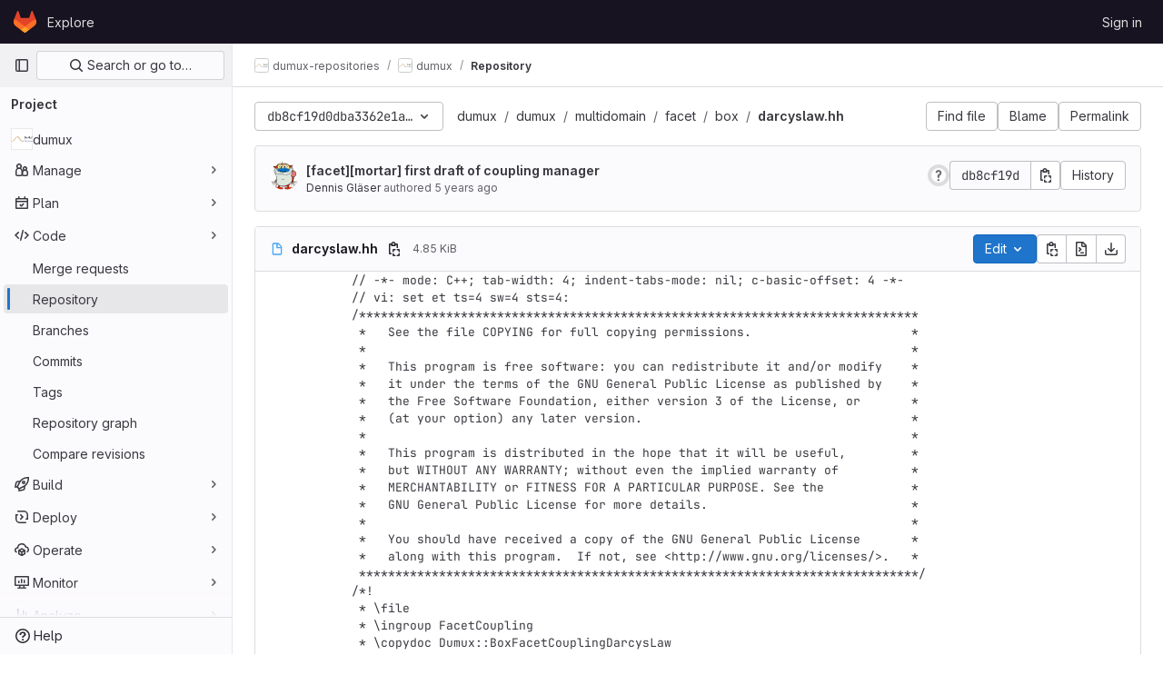

--- FILE ---
content_type: text/javascript; charset=utf-8
request_url: https://git.iws.uni-stuttgart.de/assets/webpack/commons-pages.projects.blob.show-pages.projects.show-pages.projects.snippets.edit-pages.projects.sni-42df7d4c.6383f838.chunk.js
body_size: 30121
content:
(this.webpackJsonp=this.webpackJsonp||[]).push([[49,64,128,253],{"0ch9":function(t,e,n){"use strict";n.d(e,"k",(function(){return s})),n.d(e,"l",(function(){return i})),n.d(e,"z",(function(){return r})),n.d(e,"y",(function(){return o})),n.d(e,"x",(function(){return a})),n.d(e,"A",(function(){return l})),n.d(e,"B",(function(){return c})),n.d(e,"K",(function(){return u})),n.d(e,"L",(function(){return h})),n.d(e,"N",(function(){return d})),n.d(e,"M",(function(){return p})),n.d(e,"D",(function(){return f})),n.d(e,"C",(function(){return b})),n.d(e,"H",(function(){return m})),n.d(e,"G",(function(){return g})),n.d(e,"F",(function(){return k})),n.d(e,"E",(function(){return v})),n.d(e,"J",(function(){return x})),n.d(e,"I",(function(){return w})),n.d(e,"T",(function(){return y})),n.d(e,"S",(function(){return O})),n.d(e,"P",(function(){return j})),n.d(e,"R",(function(){return T})),n.d(e,"O",(function(){return $})),n.d(e,"U",(function(){return S})),n.d(e,"Q",(function(){return C})),n.d(e,"g",(function(){return _})),n.d(e,"f",(function(){return A})),n.d(e,"e",(function(){return z})),n.d(e,"h",(function(){return I})),n.d(e,"d",(function(){return R})),n.d(e,"j",(function(){return D})),n.d(e,"i",(function(){return P})),n.d(e,"o",(function(){return E})),n.d(e,"n",(function(){return B})),n.d(e,"p",(function(){return L})),n.d(e,"r",(function(){return G})),n.d(e,"q",(function(){return F})),n.d(e,"m",(function(){return q})),n.d(e,"u",(function(){return N})),n.d(e,"v",(function(){return H})),n.d(e,"t",(function(){return M})),n.d(e,"s",(function(){return K})),n.d(e,"w",(function(){return Q})),n.d(e,"b",(function(){return Z})),n.d(e,"c",(function(){return V})),n.d(e,"a",(function(){return W}));const s="mark",i="measure",r="snippet-view-app-start",o="snippet-edit-app-start",a="snippet-blobs-content-finished",l="snippet-blobs-content",c="webide-app-start",u="webide-file-clicked",h="webide-file-finished",d="webide-init-editor-start",p="webide-init-editor-finish",f="webide-getBranchData-start",b="webide-getBranchData-finish",m="webide-getFileData-start",g="webide-getFileData-finish",k="webide-getFiles-start",v="webide-getFiles-finish",x="webide-getProjectData-start",w="webide-getProjectData-finish",y="webide-file-loading-after-interaction",O="WebIDE: Project data",j="WebIDE: Branch data",T="WebIDE: File data",$="WebIDE: Before Vue app",S="WebIDE: Repo Editor",C="WebIDE: Fetch Files",_="mr-diffs-mark-file-tree-start",A="mr-diffs-mark-file-tree-end",z="mr-diffs-mark-diff-files-start",I="mr-diffs-mark-first-diff-file-shown",R="mr-diffs-mark-diff-files-end",D="mr-diffs-measure-file-tree-done",P="mr-diffs-measure-diff-files-done",E="pipelines-detail-links-mark-calculate-start",B="pipelines-detail-links-mark-calculate-end",L="Pipelines Detail Graph: Links Calculation",G="pipeline_graph_link_calculation_duration_seconds",F="pipeline_graph_links_total",q="pipeline_graph_links_per_job_ratio",N="blobviewer-load-viewer-start",H="blobviewer-switch-to-viewerr-start",M="blobviewer-load-viewer-finish",K="Repository File Viewer: loading the viewer",Q="Repository File Viewer: switching the viewer",Z="design-app-start",V="Design Management: Before the Vue app",W="Design Management: Single image preview"},"4Alm":function(t,e,n){"use strict";n.d(e,"a",(function(){return a})),n.d(e,"b",(function(){return o}));var s=n("9k56"),i=n("jIK5"),r=n("hII5");const o=Object(r.c)({plain:Object(r.b)(i.g,!1)},"formControls"),a=Object(s.c)({props:o,computed:{custom(){return!this.plain}}})},"4wRe":function(t,e,n){"use strict";n.d(e,"a",(function(){return m}));var s=n("TTlA"),i=n("9k56"),r=n("3hkr"),o=n("hII5"),a=n("nhwU");const l=Object(o.c)(a.c,r.q),c=Object(i.c)({name:r.q,mixins:[a.b],provide(){return{getBvRadioGroup:()=>this}},props:l,computed:{isRadioGroup:()=>!0}});var u=n("R0j4"),h=n("OQy4"),d=n("Pyw5"),p=n.n(d);const{model:f}=c.options;const b={name:"GlFormRadioGroup",components:{BFormRadioGroup:c,GlFormRadio:h.a},directives:{SafeHtml:u.a},mixins:[s.a],inheritAttrs:!1,model:f,methods:{onInput(t){this.$emit("input",t)},onChange(t){this.$emit("change",t)}}};const m=p()({render:function(){var t=this,e=t.$createElement,n=t._self._c||e;return n("b-form-radio-group",t._g(t._b({staticClass:"gl-form-checkbox-group",attrs:{stacked:""},on:{input:t.onInput,change:t.onChange}},"b-form-radio-group",t.$attrs,!1),t.$listeners),[t._t("first"),t._v(" "),t._l(t.formOptions,(function(e,s){return n("gl-form-radio",{key:s,attrs:{value:e.value,disabled:e.disabled}},[e.html?n("span",{directives:[{name:"safe-html",rawName:"v-safe-html",value:e.html,expression:"option.html"}]}):n("span",[t._v(t._s(e.text))])])})),t._v(" "),t._t("default")],2)},staticRenderFns:[]},void 0,b,void 0,!1,void 0,!1,void 0,void 0,void 0)},"78vh":function(t,e,n){"use strict";var s=n("Q0Js"),i=TypeError;t.exports=function(t,e){if(!delete t[e])throw new i("Cannot delete property "+s(e)+" of "+s(t))}},"86Lb":function(t,e,n){"use strict";var s=n("ZfjD"),i=n("/EoU"),r=n("ejl/"),o=n("sPwa"),a=n("78vh"),l=n("ocV/");s({target:"Array",proto:!0,arity:1,forced:1!==[].unshift(0)||!function(){try{Object.defineProperty([],"length",{writable:!1}).unshift()}catch(t){return t instanceof TypeError}}()},{unshift:function(t){var e=i(this),n=r(e),s=arguments.length;if(s){l(n+s);for(var c=n;c--;){var u=c+s;c in e?e[u]=e[c]:a(e,u)}for(var h=0;h<s;h++)e[h]=arguments[h]}return o(e,n+s)}})},A5dm:function(t,e,n){"use strict";n.d(e,"a",(function(){return c}));var s=n("lHJB"),i=n("waGw"),r=n("iQdY"),o=n("Pyw5"),a=n.n(o);const l={name:"GlTruncate",POSITION:r.a,directives:{GlTooltip:s.a,GlResizeObserver:i.a},props:{text:{type:String,required:!0},position:{type:String,required:!1,default:r.a.END,validator:t=>Object.values(r.a).includes(t)},withTooltip:{type:Boolean,required:!1,default:!1}},data:()=>({isTruncated:!1}),computed:{middleIndex(){return Math.floor(this.text.length/2)},preventWhitespaceCollapse(){const t=/^[ \n\t\r\f]$/,{text:e,middleIndex:n}=this,s=t.test(e.charAt(n-1)),i=t.test(e.charAt(n));return s&&!i},first(){const t=this.text.slice(0,this.middleIndex);return this.preventWhitespaceCollapse?`${t}${r.b}`:t},last(){return this.text.slice(this.middleIndex)},isTooltipDisabled(){return!this.withTooltip||!this.isTruncated},title(){return this.withTooltip?this.text:void 0}},watch:{withTooltip(t){t&&this.checkTruncationState()}},methods:{checkTruncationState(){this.withTooltip&&(this.isTruncated=this.$refs.text.scrollWidth>this.$refs.text.offsetWidth)}}};const c=a()({render:function(){var t=this,e=t.$createElement,n=t._self._c||e;return t.position===t.$options.POSITION.START?n("span",{directives:[{name:"gl-tooltip",rawName:"v-gl-tooltip",value:{disabled:t.isTooltipDisabled},expression:"{ disabled: isTooltipDisabled }"},{name:"gl-resize-observer",rawName:"v-gl-resize-observer:[withTooltip]",value:t.checkTruncationState,expression:"checkTruncationState",arg:t.withTooltip}],staticClass:"gl-truncate-component",attrs:{title:t.title}},[n("span",{ref:"text",staticClass:"gl-truncate-start !gl-text-ellipsis"},[t._v("‎"+t._s(t.text)+"‎")])]):t.position===t.$options.POSITION.MIDDLE?n("span",{directives:[{name:"gl-tooltip",rawName:"v-gl-tooltip",value:{disabled:t.isTooltipDisabled},expression:"{ disabled: isTooltipDisabled }"},{name:"gl-resize-observer",rawName:"v-gl-resize-observer:[withTooltip]",value:t.checkTruncationState,expression:"checkTruncationState",arg:t.withTooltip}],staticClass:"gl-truncate-component",attrs:{title:t.title}},[n("span",{ref:"text",staticClass:"gl-truncate-end"},[t._v(t._s(t.first))]),n("span",{staticClass:"gl-truncate-start"},[t._v("‎"+t._s(t.last)+"‎")])]):n("span",{directives:[{name:"gl-tooltip",rawName:"v-gl-tooltip",value:{disabled:t.isTooltipDisabled},expression:"{ disabled: isTooltipDisabled }"},{name:"gl-resize-observer",rawName:"v-gl-resize-observer:[withTooltip]",value:t.checkTruncationState,expression:"checkTruncationState",arg:t.withTooltip}],staticClass:"gl-truncate-component",attrs:{"data-testid":"truncate-end-container",title:t.title}},[n("span",{ref:"text",staticClass:"gl-truncate-end"},[t._v(t._s(t.text))])])},staticRenderFns:[]},void 0,l,void 0,!1,void 0,!1,void 0,void 0,void 0)},F6ad:function(t,e,n){"use strict";n.d(e,"a",(function(){return a}));var s=n("Njyp"),i=n("Pyw5"),r=n.n(i);const o={name:"GlForm",components:{BForm:s.a},inheritAttrs:!1};const a=r()({render:function(){var t=this.$createElement;return(this._self._c||t)("b-form",this._g(this._b({},"b-form",this.$attrs,!1),this.$listeners),[this._t("default")],2)},staticRenderFns:[]},void 0,o,void 0,!1,void 0,!1,void 0,void 0,void 0)},GY8p:function(t,e){t.exports=function(t,e,n){for(var s=-1,i=null==t?0:t.length;++s<i;)if(n(e,t[s]))return!0;return!1}},HO44:function(t,e,n){"use strict";n.d(e,"a",(function(){return c})),n.d(e,"b",(function(){return l}));var s=n("9k56"),i=n("jIK5"),r=n("gZSI"),o=n("hII5"),a=n("idLb");const l=Object(o.c)({state:Object(o.b)(i.g,null)},"formState"),c=Object(s.c)({props:l,computed:{computedState(){return Object(r.b)(this.state)?this.state:null},stateClass(){const t=this.computedState;return!0===t?"is-valid":!1===t?"is-invalid":null},computedAriaInvalid(){const t=Object(a.a)(this).ariaInvalid;return!0===t||"true"===t||""===t||!1===this.computedState?"true":t}}})},"Ht9+":function(t,e,n){"use strict";n.d(e,"a",(function(){return b}));var s=n("9k56"),i=n("3hkr"),r=n("CU79"),o=n("jIK5"),a=n("gZSI"),l=n("C+ps");const c=(t,e)=>{for(let n=0;n<t.length;n++)if(Object(l.a)(t[n],e))return n;return-1};var u=n("VuSA"),h=n("hII5"),d=n("u7gu");const p=r.U+"indeterminate",f=Object(h.c)(Object(u.m)({...d.c,indeterminate:Object(h.b)(o.g,!1),switch:Object(h.b)(o.g,!1),uncheckedValue:Object(h.b)(o.a,!1),value:Object(h.b)(o.a,!0)}),i.l),b=Object(s.c)({name:i.l,mixins:[d.b],inject:{getBvGroup:{from:"getBvCheckGroup",default:()=>()=>null}},props:f,computed:{bvGroup(){return this.getBvGroup()},isChecked(){const{value:t,computedLocalChecked:e}=this;return Object(a.a)(e)?c(e,t)>-1:Object(l.a)(e,t)},isRadio:()=>!1},watch:{indeterminate(t,e){Object(l.a)(t,e)||this.setIndeterminate(t)}},mounted(){this.setIndeterminate(this.indeterminate)},methods:{computedLocalCheckedWatcher(t,e){if(!Object(l.a)(t,e)){this.$emit(d.a,t);const e=this.$refs.input;e&&this.$emit(p,e.indeterminate)}},handleChange(t){let{target:{checked:e,indeterminate:n}}=t;const{value:s,uncheckedValue:i}=this;let o=this.computedLocalChecked;if(Object(a.a)(o)){const t=c(o,s);e&&t<0?o=o.concat(s):!e&&t>-1&&(o=o.slice(0,t).concat(o.slice(t+1)))}else o=e?s:i;this.computedLocalChecked=o,this.$nextTick(()=>{this.$emit(r.d,o),this.isGroup&&this.bvGroup.$emit(r.d,o),this.$emit(p,n)})},setIndeterminate(t){Object(a.a)(this.computedLocalChecked)&&(t=!1);const e=this.$refs.input;e&&(e.indeterminate=t,this.$emit(p,t))}}})},Idki:function(t,e,n){function s(t,e){(function(t,e){if(e.has(t))throw new TypeError("Cannot initialize the same private elements twice on an object")})(t,e),e.add(t)}function i(t,e,n){return function(t,e,n){if("function"==typeof t?t===e:t.has(e))return arguments.length<3?e:n;throw new TypeError("Private element is not present on this object")}(e,t),n}function r(t,e,n){return(e=function(t){var e=function(t,e){if("object"!=typeof t||!t)return t;var n=t[Symbol.toPrimitive];if(void 0!==n){var s=n.call(t,e||"default");if("object"!=typeof s)return s;throw new TypeError("@@toPrimitive must return a primitive value.")}return("string"===e?String:Number)(t)}(t,"string");return"symbol"==typeof e?e:e+""}(e))in t?Object.defineProperty(t,e,{value:n,enumerable:!0,configurable:!0,writable:!0}):t[e]=n,t}n("v2fZ"),n("3UXl"),n("iyoE"),n("UezY"),n("z6RN"),n("hG7+"),n("aFm2"),n("R9qC"),n("2rQv"),n("ZzK0"),n("BzOf"),n("86Lb"),n("dHQd"),n("yoDG"),n("KeS/"),n("tWNI"),n("8d6S"),n("VwWG"),n("IYHS"),n("rIA9"),n("MViX"),n("zglm"),n("GDOA"),n("hlbI"),n("a0mT"),n("u3H1"),n("ta8/"),n("IKCR"),n("nmTw"),n("W2kU"),n("58fc"),n("7dtT"),n("Rhav"),n("uhEP"),n("eppl"),n("kidC"),n("F/X0"),function(t){"use strict";function e(){return{async:!1,breaks:!1,extensions:null,gfm:!0,hooks:null,pedantic:!1,renderer:null,silent:!1,tokenizer:null,walkTokens:null}}function n(e){t.defaults=e}t.defaults={async:!1,breaks:!1,extensions:null,gfm:!0,hooks:null,pedantic:!1,renderer:null,silent:!1,tokenizer:null,walkTokens:null};const o=/[&<>"']/,a=new RegExp(o.source,"g"),l=/[<>"']|&(?!(#\d{1,7}|#[Xx][a-fA-F0-9]{1,6}|\w+);)/,c=new RegExp(l.source,"g"),u={"&":"&amp;","<":"&lt;",">":"&gt;",'"':"&quot;","'":"&#39;"},h=function(t){return u[t]};function d(t,e){if(e){if(o.test(t))return t.replace(a,h)}else if(l.test(t))return t.replace(c,h);return t}const p=/&(#(?:\d+)|(?:#x[0-9A-Fa-f]+)|(?:\w+));?/gi;function f(t){return t.replace(p,(function(t,e){return"colon"===(e=e.toLowerCase())?":":"#"===e.charAt(0)?"x"===e.charAt(1)?String.fromCharCode(parseInt(e.substring(2),16)):String.fromCharCode(+e.substring(1)):""}))}const b=/(^|[^\[])\^/g;function m(t,e){let n="string"==typeof t?t:t.source;e=e||"";const s={replace:function(t,e){let i="string"==typeof e?e:e.source;return i=i.replace(b,"$1"),n=n.replace(t,i),s},getRegex:function(){return new RegExp(n,e)}};return s}function g(t){try{t=encodeURI(t).replace(/%25/g,"%")}catch(t){return null}return t}const k={exec:function(){return null}};function v(t,e){const n=t.replace(/\|/g,(function(t,e,n){let s=!1,i=e;for(;--i>=0&&"\\"===n[i];)s=!s;return s?"|":" |"})).split(/ \|/);let s=0;if(n[0].trim()||n.shift(),n.length>0&&!n[n.length-1].trim()&&n.pop(),e)if(n.length>e)n.splice(e);else for(;n.length<e;)n.push("");for(;s<n.length;s++)n[s]=n[s].trim().replace(/\\\|/g,"|");return n}function x(t,e,n){const s=t.length;if(0===s)return"";let i=0;for(;i<s;){const r=t.charAt(s-i-1);if(r!==e||n){if(r===e||!n)break;i++}else i++}return t.slice(0,s-i)}function w(t,e,n,s){const i=e.href,r=e.title?d(e.title):null,o=t[1].replace(/\\([\[\]])/g,"$1");if("!"!==t[0].charAt(0)){s.state.inLink=!0;const t={type:"link",raw:n,href:i,title:r,text:o,tokens:s.inlineTokens(o)};return s.state.inLink=!1,t}return{type:"image",raw:n,href:i,title:r,text:d(o)}}class y{constructor(e){r(this,"options",void 0),r(this,"rules",void 0),r(this,"lexer",void 0),this.options=e||t.defaults}space(t){const e=this.rules.block.newline.exec(t);if(e&&e[0].length>0)return{type:"space",raw:e[0]}}code(t){const e=this.rules.block.code.exec(t);if(e){const t=e[0].replace(/^ {1,4}/gm,"");return{type:"code",raw:e[0],codeBlockStyle:"indented",text:this.options.pedantic?t:x(t,"\n")}}}fences(t){const e=this.rules.block.fences.exec(t);if(e){const t=e[0],n=function(t,e){const n=t.match(/^(\s+)(?:```)/);if(null===n)return e;const s=n[1];return e.split("\n").map((function(t){const e=t.match(/^\s+/);if(null===e)return t;const[n]=e;return n.length>=s.length?t.slice(s.length):t})).join("\n")}(t,e[3]||"");return{type:"code",raw:t,lang:e[2]?e[2].trim().replace(this.rules.inline.anyPunctuation,"$1"):e[2],text:n}}}heading(t){const e=this.rules.block.heading.exec(t);if(e){let t=e[2].trim();if(/#$/.test(t)){const e=x(t,"#");this.options.pedantic?t=e.trim():e&&!/ $/.test(e)||(t=e.trim())}return{type:"heading",raw:e[0],depth:e[1].length,text:t,tokens:this.lexer.inline(t)}}}hr(t){const e=this.rules.block.hr.exec(t);if(e)return{type:"hr",raw:e[0]}}blockquote(t){const e=this.rules.block.blockquote.exec(t);if(e){const t=x(e[0].replace(/^ *>[ \t]?/gm,""),"\n"),n=this.lexer.state.top;this.lexer.state.top=!0;const s=this.lexer.blockTokens(t);return this.lexer.state.top=n,{type:"blockquote",raw:e[0],tokens:s,text:t}}}list(t){let e=this.rules.block.list.exec(t);if(e){let n=e[1].trim();const s=n.length>1,i={type:"list",raw:"",ordered:s,start:s?+n.slice(0,-1):"",loose:!1,items:[]};n=s?"\\d{1,9}\\"+n.slice(-1):"\\"+n,this.options.pedantic&&(n=s?n:"[*+-]");const r=new RegExp(`^( {0,3}${n})((?:[\t ][^\\n]*)?(?:\\n|$))`);let o="",a="",l=!1;for(;t;){let n=!1;if(!(e=r.exec(t)))break;if(this.rules.block.hr.test(t))break;o=e[0],t=t.substring(o.length);let s=e[2].split("\n",1)[0].replace(/^\t+/,(function(t){return" ".repeat(3*t.length)})),c=t.split("\n",1)[0],u=0;this.options.pedantic?(u=2,a=s.trimStart()):(u=e[2].search(/[^ ]/),u=u>4?1:u,a=s.slice(u),u+=e[1].length);let h=!1;if(!s&&/^ *$/.test(c)&&(o+=c+"\n",t=t.substring(c.length+1),n=!0),!n){const e=new RegExp(`^ {0,${Math.min(3,u-1)}}(?:[*+-]|\\d{1,9}[.)])((?:[ \t][^\\n]*)?(?:\\n|$))`),n=new RegExp(`^ {0,${Math.min(3,u-1)}}((?:- *){3,}|(?:_ *){3,}|(?:\\* *){3,})(?:\\n+|$)`),i=new RegExp(`^ {0,${Math.min(3,u-1)}}(?:\`\`\`|~~~)`),r=new RegExp(`^ {0,${Math.min(3,u-1)}}#`);for(;t;){const l=t.split("\n",1)[0];if(c=l,this.options.pedantic&&(c=c.replace(/^ {1,4}(?=( {4})*[^ ])/g,"  ")),i.test(c))break;if(r.test(c))break;if(e.test(c))break;if(n.test(t))break;if(c.search(/[^ ]/)>=u||!c.trim())a+="\n"+c.slice(u);else{if(h)break;if(s.search(/[^ ]/)>=4)break;if(i.test(s))break;if(r.test(s))break;if(n.test(s))break;a+="\n"+c}h||c.trim()||(h=!0),o+=l+"\n",t=t.substring(l.length+1),s=c.slice(u)}}i.loose||(l?i.loose=!0:/\n *\n *$/.test(o)&&(l=!0));let d,p=null;this.options.gfm&&(p=/^\[[ xX]\] /.exec(a),p&&(d="[ ] "!==p[0],a=a.replace(/^\[[ xX]\] +/,""))),i.items.push({type:"list_item",raw:o,task:!!p,checked:d,loose:!1,text:a,tokens:[]}),i.raw+=o}i.items[i.items.length-1].raw=o.trimEnd(),i.items[i.items.length-1].text=a.trimEnd(),i.raw=i.raw.trimEnd();for(let t=0;t<i.items.length;t++)if(this.lexer.state.top=!1,i.items[t].tokens=this.lexer.blockTokens(i.items[t].text,[]),!i.loose){const e=i.items[t].tokens.filter((function(t){return"space"===t.type})),n=e.length>0&&e.some((function(t){return/\n.*\n/.test(t.raw)}));i.loose=n}if(i.loose)for(let t=0;t<i.items.length;t++)i.items[t].loose=!0;return i}}html(t){const e=this.rules.block.html.exec(t);if(e)return{type:"html",block:!0,raw:e[0],pre:"pre"===e[1]||"script"===e[1]||"style"===e[1],text:e[0]}}def(t){const e=this.rules.block.def.exec(t);if(e){const t=e[1].toLowerCase().replace(/\s+/g," "),n=e[2]?e[2].replace(/^<(.*)>$/,"$1").replace(this.rules.inline.anyPunctuation,"$1"):"",s=e[3]?e[3].substring(1,e[3].length-1).replace(this.rules.inline.anyPunctuation,"$1"):e[3];return{type:"def",tag:t,raw:e[0],href:n,title:s}}}table(t){var e=this;const n=this.rules.block.table.exec(t);if(!n)return;if(!/[:|]/.test(n[2]))return;const s=v(n[1]),i=n[2].replace(/^\||\| *$/g,"").split("|"),r=n[3]&&n[3].trim()?n[3].replace(/\n[ \t]*$/,"").split("\n"):[],o={type:"table",raw:n[0],header:[],align:[],rows:[]};if(s.length===i.length){for(const t of i)/^ *-+: *$/.test(t)?o.align.push("right"):/^ *:-+: *$/.test(t)?o.align.push("center"):/^ *:-+ *$/.test(t)?o.align.push("left"):o.align.push(null);for(const t of s)o.header.push({text:t,tokens:this.lexer.inline(t)});for(const t of r)o.rows.push(v(t,o.header.length).map((function(t){return{text:t,tokens:e.lexer.inline(t)}})));return o}}lheading(t){const e=this.rules.block.lheading.exec(t);if(e)return{type:"heading",raw:e[0],depth:"="===e[2].charAt(0)?1:2,text:e[1],tokens:this.lexer.inline(e[1])}}paragraph(t){const e=this.rules.block.paragraph.exec(t);if(e){const t="\n"===e[1].charAt(e[1].length-1)?e[1].slice(0,-1):e[1];return{type:"paragraph",raw:e[0],text:t,tokens:this.lexer.inline(t)}}}text(t){const e=this.rules.block.text.exec(t);if(e)return{type:"text",raw:e[0],text:e[0],tokens:this.lexer.inline(e[0])}}escape(t){const e=this.rules.inline.escape.exec(t);if(e)return{type:"escape",raw:e[0],text:d(e[1])}}tag(t){const e=this.rules.inline.tag.exec(t);if(e)return!this.lexer.state.inLink&&/^<a /i.test(e[0])?this.lexer.state.inLink=!0:this.lexer.state.inLink&&/^<\/a>/i.test(e[0])&&(this.lexer.state.inLink=!1),!this.lexer.state.inRawBlock&&/^<(pre|code|kbd|script)(\s|>)/i.test(e[0])?this.lexer.state.inRawBlock=!0:this.lexer.state.inRawBlock&&/^<\/(pre|code|kbd|script)(\s|>)/i.test(e[0])&&(this.lexer.state.inRawBlock=!1),{type:"html",raw:e[0],inLink:this.lexer.state.inLink,inRawBlock:this.lexer.state.inRawBlock,block:!1,text:e[0]}}link(t){const e=this.rules.inline.link.exec(t);if(e){const t=e[2].trim();if(!this.options.pedantic&&/^</.test(t)){if(!/>$/.test(t))return;const e=x(t.slice(0,-1),"\\");if((t.length-e.length)%2==0)return}else{const t=function(t,e){if(-1===t.indexOf(e[1]))return-1;let n=0;for(let s=0;s<t.length;s++)if("\\"===t[s])s++;else if(t[s]===e[0])n++;else if(t[s]===e[1]&&(n--,n<0))return s;return-1}(e[2],"()");if(t>-1){const n=(0===e[0].indexOf("!")?5:4)+e[1].length+t;e[2]=e[2].substring(0,t),e[0]=e[0].substring(0,n).trim(),e[3]=""}}let n=e[2],s="";if(this.options.pedantic){const t=/^([^'"]*[^\s])\s+(['"])(.*)\2/.exec(n);t&&(n=t[1],s=t[3])}else s=e[3]?e[3].slice(1,-1):"";return n=n.trim(),/^</.test(n)&&(n=this.options.pedantic&&!/>$/.test(t)?n.slice(1):n.slice(1,-1)),w(e,{href:n?n.replace(this.rules.inline.anyPunctuation,"$1"):n,title:s?s.replace(this.rules.inline.anyPunctuation,"$1"):s},e[0],this.lexer)}}reflink(t,e){let n;if((n=this.rules.inline.reflink.exec(t))||(n=this.rules.inline.nolink.exec(t))){const t=e[(n[2]||n[1]).replace(/\s+/g," ").toLowerCase()];if(!t){const t=n[0].charAt(0);return{type:"text",raw:t,text:t}}return w(n,t,n[0],this.lexer)}}emStrong(t,e,n=""){let s=this.rules.inline.emStrongLDelim.exec(t);if(s&&(!s[3]||!n.match(/[\p{L}\p{N}]/u))&&(!s[1]&&!s[2]||!n||this.rules.inline.punctuation.exec(n))){const n=[...s[0]].length-1;let i,r,o=n,a=0;const l="*"===s[0][0]?this.rules.inline.emStrongRDelimAst:this.rules.inline.emStrongRDelimUnd;for(l.lastIndex=0,e=e.slice(-1*t.length+n);null!=(s=l.exec(e));){if(i=s[1]||s[2]||s[3]||s[4]||s[5]||s[6],!i)continue;if(r=[...i].length,s[3]||s[4]){o+=r;continue}if((s[5]||s[6])&&n%3&&!((n+r)%3)){a+=r;continue}if(o-=r,o>0)continue;r=Math.min(r,r+o+a);const e=[...s[0]][0].length,l=t.slice(0,n+s.index+e+r);if(Math.min(n,r)%2){const t=l.slice(1,-1);return{type:"em",raw:l,text:t,tokens:this.lexer.inlineTokens(t)}}const c=l.slice(2,-2);return{type:"strong",raw:l,text:c,tokens:this.lexer.inlineTokens(c)}}}}codespan(t){const e=this.rules.inline.code.exec(t);if(e){let t=e[2].replace(/\n/g," ");const n=/[^ ]/.test(t),s=/^ /.test(t)&&/ $/.test(t);return n&&s&&(t=t.substring(1,t.length-1)),t=d(t,!0),{type:"codespan",raw:e[0],text:t}}}br(t){const e=this.rules.inline.br.exec(t);if(e)return{type:"br",raw:e[0]}}del(t){const e=this.rules.inline.del.exec(t);if(e)return{type:"del",raw:e[0],text:e[2],tokens:this.lexer.inlineTokens(e[2])}}autolink(t){const e=this.rules.inline.autolink.exec(t);if(e){let t,n;return"@"===e[2]?(t=d(e[1]),n="mailto:"+t):(t=d(e[1]),n=t),{type:"link",raw:e[0],text:t,href:n,tokens:[{type:"text",raw:t,text:t}]}}}url(t){let e;if(e=this.rules.inline.url.exec(t)){let t,i;if("@"===e[2])t=d(e[0]),i="mailto:"+t;else{let r;do{var n,s;r=e[0],e[0]=null!==(n=null===(s=this.rules.inline._backpedal.exec(e[0]))||void 0===s?void 0:s[0])&&void 0!==n?n:""}while(r!==e[0]);t=d(e[0]),i="www."===e[1]?"http://"+e[0]:e[0]}return{type:"link",raw:e[0],text:t,href:i,tokens:[{type:"text",raw:t,text:t}]}}}inlineText(t){const e=this.rules.inline.text.exec(t);if(e){let t;return t=this.lexer.state.inRawBlock?e[0]:d(e[0]),{type:"text",raw:e[0],text:t}}}}const O=/^ {0,3}((?:-[\t ]*){3,}|(?:_[ \t]*){3,}|(?:\*[ \t]*){3,})(?:\n+|$)/,j=/(?:[*+-]|\d{1,9}[.)])/,T=m(/^(?!bull )((?:.|\n(?!\s*?\n|bull ))+?)\n {0,3}(=+|-+) *(?:\n+|$)/).replace(/bull/g,j).getRegex(),$=/^([^\n]+(?:\n(?!hr|heading|lheading|blockquote|fences|list|html|table| +\n)[^\n]+)*)/,S=/(?!\s*\])(?:\\.|[^\[\]\\])+/,C=m(/^ {0,3}\[(label)\]: *(?:\n *)?([^<\s][^\s]*|<.*?>)(?:(?: +(?:\n *)?| *\n *)(title))? *(?:\n+|$)/).replace("label",S).replace("title",/(?:"(?:\\"?|[^"\\])*"|'[^'\n]*(?:\n[^'\n]+)*\n?'|\([^()]*\))/).getRegex(),_=m(/^( {0,3}bull)([ \t][^\n]+?)?(?:\n|$)/).replace(/bull/g,j).getRegex(),A="address|article|aside|base|basefont|blockquote|body|caption|center|col|colgroup|dd|details|dialog|dir|div|dl|dt|fieldset|figcaption|figure|footer|form|frame|frameset|h[1-6]|head|header|hr|html|iframe|legend|li|link|main|menu|menuitem|meta|nav|noframes|ol|optgroup|option|p|param|search|section|summary|table|tbody|td|tfoot|th|thead|title|tr|track|ul",z=/<!--(?:-?>|[\s\S]*?(?:-->|$))/,I=m("^ {0,3}(?:<(script|pre|style|textarea)[\\s>][\\s\\S]*?(?:</\\1>[^\\n]*\\n+|$)|comment[^\\n]*(\\n+|$)|<\\?[\\s\\S]*?(?:\\?>\\n*|$)|<![A-Z][\\s\\S]*?(?:>\\n*|$)|<!\\[CDATA\\[[\\s\\S]*?(?:\\]\\]>\\n*|$)|</?(tag)(?: +|\\n|/?>)[\\s\\S]*?(?:(?:\\n *)+\\n|$)|<(?!script|pre|style|textarea)([a-z][\\w-]*)(?:attribute)*? */?>(?=[ \\t]*(?:\\n|$))[\\s\\S]*?(?:(?:\\n *)+\\n|$)|</(?!script|pre|style|textarea)[a-z][\\w-]*\\s*>(?=[ \\t]*(?:\\n|$))[\\s\\S]*?(?:(?:\\n *)+\\n|$))","i").replace("comment",z).replace("tag",A).replace("attribute",/ +[a-zA-Z:_][\w.:-]*(?: *= *"[^"\n]*"| *= *'[^'\n]*'| *= *[^\s"'=<>`]+)?/).getRegex(),R=m($).replace("hr",O).replace("heading"," {0,3}#{1,6}(?:\\s|$)").replace("|lheading","").replace("|table","").replace("blockquote"," {0,3}>").replace("fences"," {0,3}(?:`{3,}(?=[^`\\n]*\\n)|~{3,})[^\\n]*\\n").replace("list"," {0,3}(?:[*+-]|1[.)]) ").replace("html","</?(?:tag)(?: +|\\n|/?>)|<(?:script|pre|style|textarea|!--)").replace("tag",A).getRegex(),D={blockquote:m(/^( {0,3}> ?(paragraph|[^\n]*)(?:\n|$))+/).replace("paragraph",R).getRegex(),code:/^( {4}[^\n]+(?:\n(?: *(?:\n|$))*)?)+/,def:C,fences:/^ {0,3}(`{3,}(?=[^`\n]*(?:\n|$))|~{3,})([^\n]*)(?:\n|$)(?:|([\s\S]*?)(?:\n|$))(?: {0,3}\1[~`]* *(?=\n|$)|$)/,heading:/^ {0,3}(#{1,6})(?=\s|$)(.*)(?:\n+|$)/,hr:O,html:I,lheading:T,list:_,newline:/^(?: *(?:\n|$))+/,paragraph:R,table:k,text:/^[^\n]+/},P=m("^ *([^\\n ].*)\\n {0,3}((?:\\| *)?:?-+:? *(?:\\| *:?-+:? *)*(?:\\| *)?)(?:\\n((?:(?! *\\n|hr|heading|blockquote|code|fences|list|html).*(?:\\n|$))*)\\n*|$)").replace("hr",O).replace("heading"," {0,3}#{1,6}(?:\\s|$)").replace("blockquote"," {0,3}>").replace("code"," {4}[^\\n]").replace("fences"," {0,3}(?:`{3,}(?=[^`\\n]*\\n)|~{3,})[^\\n]*\\n").replace("list"," {0,3}(?:[*+-]|1[.)]) ").replace("html","</?(?:tag)(?: +|\\n|/?>)|<(?:script|pre|style|textarea|!--)").replace("tag",A).getRegex(),E={...D,table:P,paragraph:m($).replace("hr",O).replace("heading"," {0,3}#{1,6}(?:\\s|$)").replace("|lheading","").replace("table",P).replace("blockquote"," {0,3}>").replace("fences"," {0,3}(?:`{3,}(?=[^`\\n]*\\n)|~{3,})[^\\n]*\\n").replace("list"," {0,3}(?:[*+-]|1[.)]) ").replace("html","</?(?:tag)(?: +|\\n|/?>)|<(?:script|pre|style|textarea|!--)").replace("tag",A).getRegex()},B={...D,html:m("^ *(?:comment *(?:\\n|\\s*$)|<(tag)[\\s\\S]+?</\\1> *(?:\\n{2,}|\\s*$)|<tag(?:\"[^\"]*\"|'[^']*'|\\s[^'\"/>\\s]*)*?/?> *(?:\\n{2,}|\\s*$))").replace("comment",z).replace(/tag/g,"(?!(?:a|em|strong|small|s|cite|q|dfn|abbr|data|time|code|var|samp|kbd|sub|sup|i|b|u|mark|ruby|rt|rp|bdi|bdo|span|br|wbr|ins|del|img)\\b)\\w+(?!:|[^\\w\\s@]*@)\\b").getRegex(),def:/^ *\[([^\]]+)\]: *<?([^\s>]+)>?(?: +(["(][^\n]+[")]))? *(?:\n+|$)/,heading:/^(#{1,6})(.*)(?:\n+|$)/,fences:k,lheading:/^(.+?)\n {0,3}(=+|-+) *(?:\n+|$)/,paragraph:m($).replace("hr",O).replace("heading"," *#{1,6} *[^\n]").replace("lheading",T).replace("|table","").replace("blockquote"," {0,3}>").replace("|fences","").replace("|list","").replace("|html","").replace("|tag","").getRegex()},L=/^\\([!"#$%&'()*+,\-./:;<=>?@\[\]\\^_`{|}~])/,G=/^( {2,}|\\)\n(?!\s*$)/,F=m(/^((?![*_])[\spunctuation])/,"u").replace(/punctuation/g,"\\p{P}\\p{S}").getRegex(),q=m(/^(?:\*+(?:((?!\*)[punct])|[^\s*]))|^_+(?:((?!_)[punct])|([^\s_]))/,"u").replace(/punct/g,"\\p{P}\\p{S}").getRegex(),N=m("^[^_*]*?__[^_*]*?\\*[^_*]*?(?=__)|[^*]+(?=[^*])|(?!\\*)[punct](\\*+)(?=[\\s]|$)|[^punct\\s](\\*+)(?!\\*)(?=[punct\\s]|$)|(?!\\*)[punct\\s](\\*+)(?=[^punct\\s])|[\\s](\\*+)(?!\\*)(?=[punct])|(?!\\*)[punct](\\*+)(?!\\*)(?=[punct])|[^punct\\s](\\*+)(?=[^punct\\s])","gu").replace(/punct/g,"\\p{P}\\p{S}").getRegex(),H=m("^[^_*]*?\\*\\*[^_*]*?_[^_*]*?(?=\\*\\*)|[^_]+(?=[^_])|(?!_)[punct](_+)(?=[\\s]|$)|[^punct\\s](_+)(?!_)(?=[punct\\s]|$)|(?!_)[punct\\s](_+)(?=[^punct\\s])|[\\s](_+)(?!_)(?=[punct])|(?!_)[punct](_+)(?!_)(?=[punct])","gu").replace(/punct/g,"\\p{P}\\p{S}").getRegex(),M=m(/\\([punct])/,"gu").replace(/punct/g,"\\p{P}\\p{S}").getRegex(),K=m(/^<(scheme:[^\s\x00-\x1f<>]*|email)>/).replace("scheme",/[a-zA-Z][a-zA-Z0-9+.-]{1,31}/).replace("email",/[a-zA-Z0-9.!#$%&'*+/=?^_`{|}~-]+(@)[a-zA-Z0-9](?:[a-zA-Z0-9-]{0,61}[a-zA-Z0-9])?(?:\.[a-zA-Z0-9](?:[a-zA-Z0-9-]{0,61}[a-zA-Z0-9])?)+(?![-_])/).getRegex(),Q=m(z).replace("(?:--\x3e|$)","--\x3e").getRegex(),Z=m("^comment|^</[a-zA-Z][\\w:-]*\\s*>|^<[a-zA-Z][\\w-]*(?:attribute)*?\\s*/?>|^<\\?[\\s\\S]*?\\?>|^<![a-zA-Z]+\\s[\\s\\S]*?>|^<!\\[CDATA\\[[\\s\\S]*?\\]\\]>").replace("comment",Q).replace("attribute",/\s+[a-zA-Z:_][\w.:-]*(?:\s*=\s*"[^"]*"|\s*=\s*'[^']*'|\s*=\s*[^\s"'=<>`]+)?/).getRegex(),V=/(?:\[(?:\\.|[^\[\]\\])*\]|\\.|`[^`]*`|[^\[\]\\`])*?/,W=m(/^!?\[(label)\]\(\s*(href)(?:\s+(title))?\s*\)/).replace("label",V).replace("href",/<(?:\\.|[^\n<>\\])+>|[^\s\x00-\x1f]*/).replace("title",/"(?:\\"?|[^"\\])*"|'(?:\\'?|[^'\\])*'|\((?:\\\)?|[^)\\])*\)/).getRegex(),U=m(/^!?\[(label)\]\[(ref)\]/).replace("label",V).replace("ref",S).getRegex(),X=m(/^!?\[(ref)\](?:\[\])?/).replace("ref",S).getRegex(),J=m("reflink|nolink(?!\\()","g").replace("reflink",U).replace("nolink",X).getRegex(),Y={_backpedal:k,anyPunctuation:M,autolink:K,blockSkip:/\[[^[\]]*?\]\([^\(\)]*?\)|`[^`]*?`|<[^<>]*?>/g,br:G,code:/^(`+)([^`]|[^`][\s\S]*?[^`])\1(?!`)/,del:k,emStrongLDelim:q,emStrongRDelimAst:N,emStrongRDelimUnd:H,escape:L,link:W,nolink:X,punctuation:F,reflink:U,reflinkSearch:J,tag:Z,text:/^(`+|[^`])(?:(?= {2,}\n)|[\s\S]*?(?:(?=[\\<!\[`*_]|\b_|$)|[^ ](?= {2,}\n)))/,url:k},tt={...Y,link:m(/^!?\[(label)\]\((.*?)\)/).replace("label",V).getRegex(),reflink:m(/^!?\[(label)\]\s*\[([^\]]*)\]/).replace("label",V).getRegex()},et={...Y,escape:m(L).replace("])","~|])").getRegex(),url:m(/^((?:ftp|https?):\/\/|www\.)(?:[a-zA-Z0-9\-]+\.?)+[^\s<]*|^email/,"i").replace("email",/[A-Za-z0-9._+-]+(@)[a-zA-Z0-9-_]+(?:\.[a-zA-Z0-9-_]*[a-zA-Z0-9])+(?![-_])/).getRegex(),_backpedal:/(?:[^?!.,:;*_'"~()&]+|\([^)]*\)|&(?![a-zA-Z0-9]+;$)|[?!.,:;*_'"~)]+(?!$))+/,del:/^(~~?)(?=[^\s~])([\s\S]*?[^\s~])\1(?=[^~]|$)/,text:/^([`~]+|[^`~])(?:(?= {2,}\n)|(?=[a-zA-Z0-9.!#$%&'*+\/=?_`{\|}~-]+@)|[\s\S]*?(?:(?=[\\<!\[`*~_]|\b_|https?:\/\/|ftp:\/\/|www\.|$)|[^ ](?= {2,}\n)|[^a-zA-Z0-9.!#$%&'*+\/=?_`{\|}~-](?=[a-zA-Z0-9.!#$%&'*+\/=?_`{\|}~-]+@)))/},nt={...et,br:m(G).replace("{2,}","*").getRegex(),text:m(et.text).replace("\\b_","\\b_| {2,}\\n").replace(/\{2,\}/g,"*").getRegex()},st={normal:D,gfm:E,pedantic:B},it={normal:Y,gfm:et,breaks:nt,pedantic:tt};class rt{constructor(e){r(this,"tokens",void 0),r(this,"options",void 0),r(this,"state",void 0),r(this,"tokenizer",void 0),r(this,"inlineQueue",void 0),this.tokens=[],this.tokens.links=Object.create(null),this.options=e||t.defaults,this.options.tokenizer=this.options.tokenizer||new y,this.tokenizer=this.options.tokenizer,this.tokenizer.options=this.options,this.tokenizer.lexer=this,this.inlineQueue=[],this.state={inLink:!1,inRawBlock:!1,top:!0};const n={block:st.normal,inline:it.normal};this.options.pedantic?(n.block=st.pedantic,n.inline=it.pedantic):this.options.gfm&&(n.block=st.gfm,this.options.breaks?n.inline=it.breaks:n.inline=it.gfm),this.tokenizer.rules=n}static get rules(){return{block:st,inline:it}}static lex(t,e){return new rt(e).lex(t)}static lexInline(t,e){return new rt(e).inlineTokens(t)}lex(t){t=t.replace(/\r\n|\r/g,"\n"),this.blockTokens(t,this.tokens);for(let t=0;t<this.inlineQueue.length;t++){const e=this.inlineQueue[t];this.inlineTokens(e.src,e.tokens)}return this.inlineQueue=[],this.tokens}blockTokens(t,e=[]){var n=this;let s,i,r,o;for(t=this.options.pedantic?t.replace(/\t/g,"    ").replace(/^ +$/gm,""):t.replace(/^( *)(\t+)/gm,(function(t,e,n){return e+"    ".repeat(n.length)}));t;)if(!(this.options.extensions&&this.options.extensions.block&&this.options.extensions.block.some((function(i){return!!(s=i.call({lexer:n},t,e))&&(t=t.substring(s.raw.length),e.push(s),!0)}))))if(s=this.tokenizer.space(t))t=t.substring(s.raw.length),1===s.raw.length&&e.length>0?e[e.length-1].raw+="\n":e.push(s);else if(s=this.tokenizer.code(t))t=t.substring(s.raw.length),i=e[e.length-1],!i||"paragraph"!==i.type&&"text"!==i.type?e.push(s):(i.raw+="\n"+s.raw,i.text+="\n"+s.text,this.inlineQueue[this.inlineQueue.length-1].src=i.text);else if(s=this.tokenizer.fences(t))t=t.substring(s.raw.length),e.push(s);else if(s=this.tokenizer.heading(t))t=t.substring(s.raw.length),e.push(s);else if(s=this.tokenizer.hr(t))t=t.substring(s.raw.length),e.push(s);else if(s=this.tokenizer.blockquote(t))t=t.substring(s.raw.length),e.push(s);else if(s=this.tokenizer.list(t))t=t.substring(s.raw.length),e.push(s);else if(s=this.tokenizer.html(t))t=t.substring(s.raw.length),e.push(s);else if(s=this.tokenizer.def(t))t=t.substring(s.raw.length),i=e[e.length-1],!i||"paragraph"!==i.type&&"text"!==i.type?this.tokens.links[s.tag]||(this.tokens.links[s.tag]={href:s.href,title:s.title}):(i.raw+="\n"+s.raw,i.text+="\n"+s.raw,this.inlineQueue[this.inlineQueue.length-1].src=i.text);else if(s=this.tokenizer.table(t))t=t.substring(s.raw.length),e.push(s);else if(s=this.tokenizer.lheading(t))t=t.substring(s.raw.length),e.push(s);else{if(r=t,this.options.extensions&&this.options.extensions.startBlock){let e=1/0;const s=t.slice(1);let i;this.options.extensions.startBlock.forEach((function(t){i=t.call({lexer:n},s),"number"==typeof i&&i>=0&&(e=Math.min(e,i))})),e<1/0&&e>=0&&(r=t.substring(0,e+1))}if(this.state.top&&(s=this.tokenizer.paragraph(r)))i=e[e.length-1],o&&"paragraph"===i.type?(i.raw+="\n"+s.raw,i.text+="\n"+s.text,this.inlineQueue.pop(),this.inlineQueue[this.inlineQueue.length-1].src=i.text):e.push(s),o=r.length!==t.length,t=t.substring(s.raw.length);else if(s=this.tokenizer.text(t))t=t.substring(s.raw.length),i=e[e.length-1],i&&"text"===i.type?(i.raw+="\n"+s.raw,i.text+="\n"+s.text,this.inlineQueue.pop(),this.inlineQueue[this.inlineQueue.length-1].src=i.text):e.push(s);else if(t){const e="Infinite loop on byte: "+t.charCodeAt(0);if(this.options.silent){console.error(e);break}throw new Error(e)}}return this.state.top=!0,e}inline(t,e=[]){return this.inlineQueue.push({src:t,tokens:e}),e}inlineTokens(t,e=[]){var n=this;let s,i,r,o,a,l,c=t;if(this.tokens.links){const t=Object.keys(this.tokens.links);if(t.length>0)for(;null!=(o=this.tokenizer.rules.inline.reflinkSearch.exec(c));)t.includes(o[0].slice(o[0].lastIndexOf("[")+1,-1))&&(c=c.slice(0,o.index)+"["+"a".repeat(o[0].length-2)+"]"+c.slice(this.tokenizer.rules.inline.reflinkSearch.lastIndex))}for(;null!=(o=this.tokenizer.rules.inline.blockSkip.exec(c));)c=c.slice(0,o.index)+"["+"a".repeat(o[0].length-2)+"]"+c.slice(this.tokenizer.rules.inline.blockSkip.lastIndex);for(;null!=(o=this.tokenizer.rules.inline.anyPunctuation.exec(c));)c=c.slice(0,o.index)+"++"+c.slice(this.tokenizer.rules.inline.anyPunctuation.lastIndex);for(;t;)if(a||(l=""),a=!1,!(this.options.extensions&&this.options.extensions.inline&&this.options.extensions.inline.some((function(i){return!!(s=i.call({lexer:n},t,e))&&(t=t.substring(s.raw.length),e.push(s),!0)}))))if(s=this.tokenizer.escape(t))t=t.substring(s.raw.length),e.push(s);else if(s=this.tokenizer.tag(t))t=t.substring(s.raw.length),i=e[e.length-1],i&&"text"===s.type&&"text"===i.type?(i.raw+=s.raw,i.text+=s.text):e.push(s);else if(s=this.tokenizer.link(t))t=t.substring(s.raw.length),e.push(s);else if(s=this.tokenizer.reflink(t,this.tokens.links))t=t.substring(s.raw.length),i=e[e.length-1],i&&"text"===s.type&&"text"===i.type?(i.raw+=s.raw,i.text+=s.text):e.push(s);else if(s=this.tokenizer.emStrong(t,c,l))t=t.substring(s.raw.length),e.push(s);else if(s=this.tokenizer.codespan(t))t=t.substring(s.raw.length),e.push(s);else if(s=this.tokenizer.br(t))t=t.substring(s.raw.length),e.push(s);else if(s=this.tokenizer.del(t))t=t.substring(s.raw.length),e.push(s);else if(s=this.tokenizer.autolink(t))t=t.substring(s.raw.length),e.push(s);else if(this.state.inLink||!(s=this.tokenizer.url(t))){if(r=t,this.options.extensions&&this.options.extensions.startInline){let e=1/0;const s=t.slice(1);let i;this.options.extensions.startInline.forEach((function(t){i=t.call({lexer:n},s),"number"==typeof i&&i>=0&&(e=Math.min(e,i))})),e<1/0&&e>=0&&(r=t.substring(0,e+1))}if(s=this.tokenizer.inlineText(r))t=t.substring(s.raw.length),"_"!==s.raw.slice(-1)&&(l=s.raw.slice(-1)),a=!0,i=e[e.length-1],i&&"text"===i.type?(i.raw+=s.raw,i.text+=s.text):e.push(s);else if(t){const e="Infinite loop on byte: "+t.charCodeAt(0);if(this.options.silent){console.error(e);break}throw new Error(e)}}else t=t.substring(s.raw.length),e.push(s);return e}}class ot{constructor(e){r(this,"options",void 0),this.options=e||t.defaults}code(t,e,n){var s;const i=null===(s=(e||"").match(/^\S*/))||void 0===s?void 0:s[0];return t=t.replace(/\n$/,"")+"\n",i?'<pre><code class="language-'+d(i)+'">'+(n?t:d(t,!0))+"</code></pre>\n":"<pre><code>"+(n?t:d(t,!0))+"</code></pre>\n"}blockquote(t){return`<blockquote>\n${t}</blockquote>\n`}html(t,e){return t}heading(t,e,n){return`<h${e}>${t}</h${e}>\n`}hr(){return"<hr>\n"}list(t,e,n){const s=e?"ol":"ul";return"<"+s+(e&&1!==n?' start="'+n+'"':"")+">\n"+t+"</"+s+">\n"}listitem(t,e,n){return`<li>${t}</li>\n`}checkbox(t){return"<input "+(t?'checked="" ':"")+'disabled="" type="checkbox">'}paragraph(t){return`<p>${t}</p>\n`}table(t,e){return e&&(e=`<tbody>${e}</tbody>`),"<table>\n<thead>\n"+t+"</thead>\n"+e+"</table>\n"}tablerow(t){return`<tr>\n${t}</tr>\n`}tablecell(t,e){const n=e.header?"th":"td";return(e.align?`<${n} align="${e.align}">`:`<${n}>`)+t+`</${n}>\n`}strong(t){return`<strong>${t}</strong>`}em(t){return`<em>${t}</em>`}codespan(t){return`<code>${t}</code>`}br(){return"<br>"}del(t){return`<del>${t}</del>`}link(t,e,n){const s=g(t);if(null===s)return n;let i='<a href="'+(t=s)+'"';return e&&(i+=' title="'+e+'"'),i+=">"+n+"</a>",i}image(t,e,n){const s=g(t);if(null===s)return n;let i=`<img src="${t=s}" alt="${n}"`;return e&&(i+=` title="${e}"`),i+=">",i}text(t){return t}}class at{strong(t){return t}em(t){return t}codespan(t){return t}del(t){return t}html(t){return t}text(t){return t}link(t,e,n){return""+n}image(t,e,n){return""+n}br(){return""}}class lt{constructor(e){r(this,"options",void 0),r(this,"renderer",void 0),r(this,"textRenderer",void 0),this.options=e||t.defaults,this.options.renderer=this.options.renderer||new ot,this.renderer=this.options.renderer,this.renderer.options=this.options,this.textRenderer=new at}static parse(t,e){return new lt(e).parse(t)}static parseInline(t,e){return new lt(e).parseInline(t)}parse(t,e=!0){let n="";for(let s=0;s<t.length;s++){const i=t[s];if(this.options.extensions&&this.options.extensions.renderers&&this.options.extensions.renderers[i.type]){const t=i,e=this.options.extensions.renderers[t.type].call({parser:this},t);if(!1!==e||!["space","hr","heading","code","table","blockquote","list","html","paragraph","text"].includes(t.type)){n+=e||"";continue}}switch(i.type){case"space":continue;case"hr":n+=this.renderer.hr();continue;case"heading":{const t=i;n+=this.renderer.heading(this.parseInline(t.tokens),t.depth,f(this.parseInline(t.tokens,this.textRenderer)));continue}case"code":{const t=i;n+=this.renderer.code(t.text,t.lang,!!t.escaped);continue}case"table":{const t=i;let e="",s="";for(let e=0;e<t.header.length;e++)s+=this.renderer.tablecell(this.parseInline(t.header[e].tokens),{header:!0,align:t.align[e]});e+=this.renderer.tablerow(s);let r="";for(let e=0;e<t.rows.length;e++){const n=t.rows[e];s="";for(let e=0;e<n.length;e++)s+=this.renderer.tablecell(this.parseInline(n[e].tokens),{header:!1,align:t.align[e]});r+=this.renderer.tablerow(s)}n+=this.renderer.table(e,r);continue}case"blockquote":{const t=i,e=this.parse(t.tokens);n+=this.renderer.blockquote(e);continue}case"list":{const t=i,e=t.ordered,s=t.start,r=t.loose;let o="";for(let e=0;e<t.items.length;e++){const n=t.items[e],s=n.checked,i=n.task;let a="";if(n.task){const t=this.renderer.checkbox(!!s);r?n.tokens.length>0&&"paragraph"===n.tokens[0].type?(n.tokens[0].text=t+" "+n.tokens[0].text,n.tokens[0].tokens&&n.tokens[0].tokens.length>0&&"text"===n.tokens[0].tokens[0].type&&(n.tokens[0].tokens[0].text=t+" "+n.tokens[0].tokens[0].text)):n.tokens.unshift({type:"text",text:t+" "}):a+=t+" "}a+=this.parse(n.tokens,r),o+=this.renderer.listitem(a,i,!!s)}n+=this.renderer.list(o,e,s);continue}case"html":{const t=i;n+=this.renderer.html(t.text,t.block);continue}case"paragraph":{const t=i;n+=this.renderer.paragraph(this.parseInline(t.tokens));continue}case"text":{let r=i,o=r.tokens?this.parseInline(r.tokens):r.text;for(;s+1<t.length&&"text"===t[s+1].type;)r=t[++s],o+="\n"+(r.tokens?this.parseInline(r.tokens):r.text);n+=e?this.renderer.paragraph(o):o;continue}default:{const t='Token with "'+i.type+'" type was not found.';if(this.options.silent)return console.error(t),"";throw new Error(t)}}}return n}parseInline(t,e){e=e||this.renderer;let n="";for(let s=0;s<t.length;s++){const i=t[s];if(this.options.extensions&&this.options.extensions.renderers&&this.options.extensions.renderers[i.type]){const t=this.options.extensions.renderers[i.type].call({parser:this},i);if(!1!==t||!["escape","html","link","image","strong","em","codespan","br","del","text"].includes(i.type)){n+=t||"";continue}}switch(i.type){case"escape":{const t=i;n+=e.text(t.text);break}case"html":{const t=i;n+=e.html(t.text);break}case"link":{const t=i;n+=e.link(t.href,t.title,this.parseInline(t.tokens,e));break}case"image":{const t=i;n+=e.image(t.href,t.title,t.text);break}case"strong":{const t=i;n+=e.strong(this.parseInline(t.tokens,e));break}case"em":{const t=i;n+=e.em(this.parseInline(t.tokens,e));break}case"codespan":{const t=i;n+=e.codespan(t.text);break}case"br":n+=e.br();break;case"del":{const t=i;n+=e.del(this.parseInline(t.tokens,e));break}case"text":{const t=i;n+=e.text(t.text);break}default:{const t='Token with "'+i.type+'" type was not found.';if(this.options.silent)return console.error(t),"";throw new Error(t)}}}return n}}class ct{constructor(e){r(this,"options",void 0),this.options=e||t.defaults}preprocess(t){return t}postprocess(t){return t}processAllTokens(t){return t}}r(ct,"passThroughHooks",new Set(["preprocess","postprocess","processAllTokens"]));var ut=new WeakSet,ht=new WeakSet;class dt{constructor(...t){s(this,ht),s(this,ut),r(this,"defaults",{async:!1,breaks:!1,extensions:null,gfm:!0,hooks:null,pedantic:!1,renderer:null,silent:!1,tokenizer:null,walkTokens:null}),r(this,"options",this.setOptions),r(this,"parse",i(this,ut,pt).call(this,rt.lex,lt.parse)),r(this,"parseInline",i(this,ut,pt).call(this,rt.lexInline,lt.parseInline)),r(this,"Parser",lt),r(this,"Renderer",ot),r(this,"TextRenderer",at),r(this,"Lexer",rt),r(this,"Tokenizer",y),r(this,"Hooks",ct),this.use(...t)}walkTokens(t,e){var n=this;let s=[];for(const r of t)switch(s=s.concat(e.call(this,r)),r.type){case"table":{const t=r;for(const n of t.header)s=s.concat(this.walkTokens(n.tokens,e));for(const n of t.rows)for(const t of n)s=s.concat(this.walkTokens(t.tokens,e));break}case"list":{const t=r;s=s.concat(this.walkTokens(t.items,e));break}default:{var i;const t=r;null!==(i=this.defaults.extensions)&&void 0!==i&&null!==(i=i.childTokens)&&void 0!==i&&i[t.type]?this.defaults.extensions.childTokens[t.type].forEach((function(i){const r=t[i].flat(1/0);s=s.concat(n.walkTokens(r,e))})):t.tokens&&(s=s.concat(this.walkTokens(t.tokens,e)))}}return s}use(...t){var e=this;const n=this.defaults.extensions||{renderers:{},childTokens:{}};return t.forEach((function(t){const s={...t};if(s.async=e.defaults.async||s.async||!1,t.extensions&&(t.extensions.forEach((function(t){if(!t.name)throw new Error("extension name required");if("renderer"in t){const e=n.renderers[t.name];n.renderers[t.name]=e?function(...n){let s=t.renderer.apply(this,n);return!1===s&&(s=e.apply(this,n)),s}:t.renderer}if("tokenizer"in t){if(!t.level||"block"!==t.level&&"inline"!==t.level)throw new Error("extension level must be 'block' or 'inline'");const e=n[t.level];e?e.unshift(t.tokenizer):n[t.level]=[t.tokenizer],t.start&&("block"===t.level?n.startBlock?n.startBlock.push(t.start):n.startBlock=[t.start]:"inline"===t.level&&(n.startInline?n.startInline.push(t.start):n.startInline=[t.start]))}"childTokens"in t&&t.childTokens&&(n.childTokens[t.name]=t.childTokens)})),s.extensions=n),t.renderer){const n=e.defaults.renderer||new ot(e.defaults);for(const e in t.renderer){if(!(e in n))throw new Error(`renderer '${e}' does not exist`);if("options"===e)continue;const s=e,i=t.renderer[s],r=n[s];n[s]=function(...t){let e=i.apply(n,t);return!1===e&&(e=r.apply(n,t)),e||""}}s.renderer=n}if(t.tokenizer){const n=e.defaults.tokenizer||new y(e.defaults);for(const e in t.tokenizer){if(!(e in n))throw new Error(`tokenizer '${e}' does not exist`);if(["options","rules","lexer"].includes(e))continue;const s=e,i=t.tokenizer[s],r=n[s];n[s]=function(...t){let e=i.apply(n,t);return!1===e&&(e=r.apply(n,t)),e}}s.tokenizer=n}if(t.hooks){const n=e.defaults.hooks||new ct;for(const s in t.hooks){if(!(s in n))throw new Error(`hook '${s}' does not exist`);if("options"===s)continue;const i=s,r=t.hooks[i],o=n[i];ct.passThroughHooks.has(s)?n[i]=function(t){if(e.defaults.async)return Promise.resolve(r.call(n,t)).then((function(t){return o.call(n,t)}));const s=r.call(n,t);return o.call(n,s)}:n[i]=function(...t){let e=r.apply(n,t);return!1===e&&(e=o.apply(n,t)),e}}s.hooks=n}if(t.walkTokens){const n=e.defaults.walkTokens,i=t.walkTokens;s.walkTokens=function(t){let e=[];return e.push(i.call(this,t)),n&&(e=e.concat(n.call(this,t))),e}}e.defaults={...e.defaults,...s}})),this}setOptions(t){return this.defaults={...this.defaults,...t},this}lexer(t,e){return rt.lex(t,null!=e?e:this.defaults)}parser(t,e){return lt.parse(t,null!=e?e:this.defaults)}}function pt(t,e){var n=this;return function(s,r){const o={...r},a={...n.defaults,...o};!0===n.defaults.async&&!1===o.async&&(a.silent||console.warn("marked(): The async option was set to true by an extension. The async: false option sent to parse will be ignored."),a.async=!0);const l=i(n,ht,ft).call(n,!!a.silent,!!a.async);if(null==s)return l(new Error("marked(): input parameter is undefined or null"));if("string"!=typeof s)return l(new Error("marked(): input parameter is of type "+Object.prototype.toString.call(s)+", string expected"));if(a.hooks&&(a.hooks.options=a),a.async)return Promise.resolve(a.hooks?a.hooks.preprocess(s):s).then((function(e){return t(e,a)})).then((function(t){return a.hooks?a.hooks.processAllTokens(t):t})).then((function(t){return a.walkTokens?Promise.all(n.walkTokens(t,a.walkTokens)).then((function(){return t})):t})).then((function(t){return e(t,a)})).then((function(t){return a.hooks?a.hooks.postprocess(t):t})).catch(l);try{a.hooks&&(s=a.hooks.preprocess(s));let i=t(s,a);a.hooks&&(i=a.hooks.processAllTokens(i)),a.walkTokens&&n.walkTokens(i,a.walkTokens);let r=e(i,a);return a.hooks&&(r=a.hooks.postprocess(r)),r}catch(t){return l(t)}}}function ft(t,e){return function(n){if(n.message+="\nPlease report this to https://github.com/markedjs/marked.",t){const t="<p>An error occurred:</p><pre>"+d(n.message+"",!0)+"</pre>";return e?Promise.resolve(t):t}if(e)return Promise.reject(n);throw n}}const bt=new dt;function mt(t,e){return bt.parse(t,e)}mt.options=mt.setOptions=function(t){return bt.setOptions(t),mt.defaults=bt.defaults,n(mt.defaults),mt},mt.getDefaults=e,mt.defaults=t.defaults,mt.use=function(...t){return bt.use(...t),mt.defaults=bt.defaults,n(mt.defaults),mt},mt.walkTokens=function(t,e){return bt.walkTokens(t,e)},mt.parseInline=bt.parseInline,mt.Parser=lt,mt.parser=lt.parse,mt.Renderer=ot,mt.TextRenderer=at,mt.Lexer=rt,mt.lexer=rt.lex,mt.Tokenizer=y,mt.Hooks=ct,mt.parse=mt;const gt=mt.options,kt=mt.setOptions,vt=mt.use,xt=mt.walkTokens,wt=mt.parseInline,yt=mt,Ot=lt.parse,jt=rt.lex;t.Hooks=ct,t.Lexer=rt,t.Marked=dt,t.Parser=lt,t.Renderer=ot,t.TextRenderer=at,t.Tokenizer=y,t.getDefaults=e,t.lexer=jt,t.marked=mt,t.options=gt,t.parse=yt,t.parseInline=wt,t.parser=Ot,t.setOptions=kt,t.use=vt,t.walkTokens=xt}(e)},Njyp:function(t,e,n){"use strict";n.d(e,"a",(function(){return c})),n.d(e,"b",(function(){return l}));var s=n("9k56"),i=n("lgrP"),r=n("3hkr"),o=n("jIK5"),a=n("hII5");const l=Object(a.c)({id:Object(a.b)(o.r),inline:Object(a.b)(o.g,!1),novalidate:Object(a.b)(o.g,!1),validated:Object(a.b)(o.g,!1)},r.k),c=Object(s.c)({name:r.k,functional:!0,props:l,render(t,e){let{props:n,data:s,children:r}=e;return t("form",Object(i.a)(s,{class:{"form-inline":n.inline,"was-validated":n.validated},attrs:{id:n.id,novalidate:n.novalidate}}),r)}})},O1VG:function(t,e,n){"use strict";n.d(e,"a",(function(){return l}));var s=n("9k56"),i=n("3hkr"),r=n("hII5"),o=n("u7gu");const a=Object(r.c)(o.c,i.p),l=Object(s.c)({name:i.p,mixins:[o.b],inject:{getBvGroup:{from:"getBvRadioGroup",default:()=>()=>null}},props:a,computed:{bvGroup(){return this.getBvGroup()}}})},O6Bj:function(t,e,n){"use strict";n.d(e,"c",(function(){return a})),n.d(e,"a",(function(){return l}));n("86Lb");var s=n("t6Yz"),i=n.n(s);n.d(e,"b",(function(){return i.a}));const r=[],o=i.a.prototype.stopCallback;i.a.prototype.stopCallback=function(t,e,n){for(const s of r){const i=s.call(this,t,e,n);if(void 0!==i)return i}return o.call(this,t,e,n)};const a=function(t){r.unshift(t)},l="mod+c"},OQy4:function(t,e,n){"use strict";n.d(e,"a",(function(){return l}));var s=n("O1VG"),i=n("Pyw5"),r=n.n(i);const{model:o}=s.a.options;const a={name:"GlFormRadio",components:{BFormRadio:s.a},inheritAttrs:!1,model:{prop:o.prop,event:o.event},props:{checked:{type:[String,Number,Boolean,Object],required:!1,default:!1}}};const l=r()({render:function(){var t=this,e=t.$createElement,n=t._self._c||e;return n("b-form-radio",t._b({staticClass:"gl-form-radio",attrs:{checked:t.checked},on:{input:function(e){return t.$emit("input",e)},change:function(e){return t.$emit("change",e)}}},"b-form-radio",t.$attrs,!1),[t._t("default"),t._v(" "),t.$scopedSlots.help?n("p",{staticClass:"help-text"},[t._t("help")],2):t._e()],2)},staticRenderFns:[]},void 0,a,void 0,!1,void 0,!1,void 0,void 0,void 0)},QFSp:function(t,e,n){var s=n("20jF"),i=n("QA6A");t.exports=function(t){return i(t)&&s(t)}},QPL1:function(t,e,n){var s=n("pFYY"),i=n("KZGt"),r=n("1XSk"),o=s&&1/r(new s([,-0]))[1]==1/0?function(t){return new s(t)}:i;t.exports=o},R0j4:function(t,e,n){"use strict";n.d(e,"a",(function(){return l}));var s=n("jsvc"),i=n.n(s);const{sanitize:r}=i.a,o={RETURN_DOM_FRAGMENT:!0,ALLOW_UNKNOWN_PROTOCOLS:!0,FORBID_ATTR:["data-remote","data-url","data-type","data-method","data-disable-with","data-disabled","data-disable","data-turbo"],FORBID_TAGS:["style","mstyle","form"]},a=(t,e)=>{if(e.oldValue!==e.value){var n;const s={...o,...null!==(n=e.arg)&&void 0!==n?n:{}};t.textContent="",t.appendChild(r(e.value,s))}},l={bind:a,update:a,unbind:t=>{t.textContent=""}}},TTlA:function(t,e,n){"use strict";n.d(e,"a",(function(){return d})),n.d(e,"b",(function(){return h}));var s=n("9k56"),i=n("jIK5"),r=n("oJ9E"),o=n("Xhk9"),a=n("gZSI"),l=n("VuSA"),c=n("hII5"),u=n("ojJK");const h=Object(c.c)({disabledField:Object(c.b)(i.r,"disabled"),htmlField:Object(c.b)(i.r,"html"),options:Object(c.b)(i.d,[]),textField:Object(c.b)(i.r,"text"),valueField:Object(c.b)(i.r,"value")},"formOptionControls"),d=Object(s.c)({props:h,computed:{formOptions(){return this.normalizeOptions(this.options)}},methods:{normalizeOption(t){let e=arguments.length>1&&void 0!==arguments[1]?arguments[1]:null;if(Object(a.j)(t)){const n=Object(r.a)(t,this.valueField),s=Object(r.a)(t,this.textField);return{value:Object(a.n)(n)?e||s:n,text:Object(o.b)(String(Object(a.n)(s)?e:s)),html:Object(r.a)(t,this.htmlField),disabled:Boolean(Object(r.a)(t,this.disabledField))}}return{value:e||t,text:Object(o.b)(String(t)),disabled:!1}},normalizeOptions(t){return Object(a.a)(t)?t.map(t=>this.normalizeOption(t)):Object(a.j)(t)?(Object(u.a)('Setting prop "options" to an object is deprecated. Use the array format instead.',this.$options.name),Object(l.h)(t).map(e=>this.normalizeOption(t[e]||{},e))):[]}}})},"TXW/":function(t,e,n){var s=n("Pt7R");t.exports=function(t){var e=new t.constructor(t.byteLength);return new s(e).set(new s(t)),e}},aQY9:function(t,e,n){"use strict";n.d(e,"a",(function(){return l})),n.d(e,"b",(function(){return a}));var s=n("9k56"),i=n("jIK5"),r=n("oTzT"),o=n("hII5");const a=Object(o.c)({autofocus:Object(o.b)(i.g,!1),disabled:Object(o.b)(i.g,!1),form:Object(o.b)(i.r),id:Object(o.b)(i.r),name:Object(o.b)(i.r),required:Object(o.b)(i.g,!1)},"formControls"),l=Object(s.c)({props:a,mounted(){this.handleAutofocus()},activated(){this.handleAutofocus()},methods:{handleAutofocus(){this.$nextTick(()=>{Object(r.z)(()=>{let t=this.$el;this.autofocus&&Object(r.u)(t)&&(Object(r.v)(t,"input, textarea, select")||(t=Object(r.A)("input, textarea, select",t)),Object(r.d)(t))})})}}})},"b/GH":function(t,e,n){var s=n("TXW/");t.exports=function(t,e){var n=e?s(t.buffer):t.buffer;return new t.constructor(n,t.byteOffset,t.length)}},"dA+0":function(t,e,n){var s=n("4O6w"),i=n("QPeP"),r=n("GY8p"),o=n("5PFN"),a=n("QPL1"),l=n("1XSk");t.exports=function(t,e,n){var c=-1,u=i,h=t.length,d=!0,p=[],f=p;if(n)d=!1,u=r;else if(h>=200){var b=e?null:a(t);if(b)return l(b);d=!1,u=o,f=new s}else f=e?[]:p;t:for(;++c<h;){var m=t[c],g=e?e(m):m;if(m=n||0!==m?m:0,d&&g==g){for(var k=f.length;k--;)if(f[k]===g)continue t;e&&f.push(g),p.push(m)}else u(f,g,n)||(f!==p&&f.push(g),p.push(m))}return p}},"eiA/":function(t,e,n){var s=n("Opi0"),i=n("etTJ");t.exports=function(t){return s((function(e,n){var s=-1,r=n.length,o=r>1?n[r-1]:void 0,a=r>2?n[2]:void 0;for(o=t.length>3&&"function"==typeof o?(r--,o):void 0,a&&i(n[0],n[1],a)&&(o=r<3?void 0:o,r=1),e=Object(e);++s<r;){var l=n[s];l&&t(e,l,s,o)}return e}))}},i0uk:function(t,e,n){"use strict";n.d(e,"a",(function(){return a})),n.d(e,"b",(function(){return o}));var s=n("9k56"),i=n("jIK5"),r=n("hII5");const o=Object(r.c)({size:Object(r.b)(i.r)},"formControls"),a=Object(s.c)({props:o,computed:{sizeFormClass(){return[this.size?"form-control-"+this.size:null]}}})},i1z4:function(t,e,n){"use strict";var s=n("7xOh");e.a=Object(s.a)()},iNcF:function(t,e,n){(function(t){var s=n("/wvS"),i=e&&!e.nodeType&&e,r=i&&"object"==typeof t&&t&&!t.nodeType&&t,o=r&&r.exports===i?s.Buffer:void 0,a=o?o.allocUnsafe:void 0;t.exports=function(t,e){if(e)return t.slice();var n=t.length,s=a?a(n):new t.constructor(n);return t.copy(s),s}}).call(this,n("Fs+f")(t))},l5WF:function(t,e,n){"use strict";n.d(e,"a",(function(){return Q}));var s=n("lx39"),i=n.n(s),r=n("8Ei6"),o=n.n(r),a=n("3hkr"),l=n("Nzdf"),c=n("jIK5"),u=n("BIbq"),h=n("BBKf"),d=n("QiCN"),p=n("ou5p"),f=n("TnX6");const b=t=>"\\"+t;var m=n("oTzT"),g=n("I3xC"),k=n("gZSI"),v=n("KZ4l"),x=n("VuSA"),w=n("hII5"),y=n("HO44"),O=n("5TS0"),j=n("aBA8"),T=n("lgrP"),$=n("MdM2");const S=["auto","start","end","center","baseline","stretch"],C=Object($.a)((t,e,n)=>{let s=t;if(!Object(k.o)(n)&&!1!==n)return e&&(s+="-"+e),"col"!==t||""!==n&&!0!==n?(s+="-"+n,Object(f.c)(s)):Object(f.c)(s)});let _=Object(x.c)(null);const A={name:a.c,functional:!0,get props(){return delete this.props,this.props=(()=>{const t=Object(p.a)().filter(g.a),e=t.reduce((t,e)=>(t[e]=Object(w.b)(c.h),t),Object(x.c)(null)),n=t.reduce((t,e)=>(t[Object(w.e)(e,"offset")]=Object(w.b)(c.m),t),Object(x.c)(null)),s=t.reduce((t,e)=>(t[Object(w.e)(e,"order")]=Object(w.b)(c.m),t),Object(x.c)(null));return _=Object(x.a)(Object(x.c)(null),{col:Object(x.h)(e),offset:Object(x.h)(n),order:Object(x.h)(s)}),Object(w.c)(Object(x.m)({...e,...n,...s,alignSelf:Object(w.b)(c.r,null,t=>Object(d.a)(S,t)),col:Object(w.b)(c.g,!1),cols:Object(w.b)(c.m),offset:Object(w.b)(c.m),order:Object(w.b)(c.m),tag:Object(w.b)(c.r,"div")}),a.c)})()},render(t,e){let{props:n,data:s,children:i}=e;const{cols:r,offset:o,order:a,alignSelf:l}=n,c=[];for(const t in _){const e=_[t];for(let s=0;s<e.length;s++){const i=C(t,e[s].replace(t,""),n[e[s]]);i&&c.push(i)}}const h=c.some(t=>u.c.test(t));return c.push({col:n.col||!h&&!r,["col-"+r]:r,["offset-"+o]:o,["order-"+a]:a,["align-self-"+l]:l}),t(n.tag,Object(T.a)(s,{class:c}),i)}};var z=n("9k56");const I=Object(w.c)({tag:Object(w.b)(c.r,"div")},a.r),R=Object(z.c)({name:a.r,functional:!0,props:I,render(t,e){let{props:n,data:s,children:i}=e;return t(n.tag,Object(T.a)(s,{staticClass:"form-row"}),i)}}),D=Object(w.c)({id:Object(w.b)(c.r),inline:Object(w.b)(c.g,!1),tag:Object(w.b)(c.r,"small"),textVariant:Object(w.b)(c.r,"muted")},a.v),P=Object(z.c)({name:a.v,functional:!0,props:D,render(t,e){let{props:n,data:s,children:i}=e;return t(n.tag,Object(T.a)(s,{class:{"form-text":!n.inline,["text-"+n.textVariant]:n.textVariant},attrs:{id:n.id}}),i)}}),E=Object(w.c)({ariaLive:Object(w.b)(c.r),forceShow:Object(w.b)(c.g,!1),id:Object(w.b)(c.r),role:Object(w.b)(c.r),state:Object(w.b)(c.g,null),tag:Object(w.b)(c.r,"div"),tooltip:Object(w.b)(c.g,!1)},a.o),B=Object(z.c)({name:a.o,functional:!0,props:E,render(t,e){let{props:n,data:s,children:i}=e;const{tooltip:r,ariaLive:o}=n,a=!0===n.forceShow||!1===n.state;return t(n.tag,Object(T.a)(s,{class:{"!gl-block":a,"invalid-feedback":!r,"invalid-tooltip":r},attrs:{id:n.id||null,role:n.role||null,"aria-live":o||null,"aria-atomic":o?"true":null}}),i)}}),L=Object(w.c)({ariaLive:Object(w.b)(c.r),forceShow:Object(w.b)(c.g,!1),id:Object(w.b)(c.r),role:Object(w.b)(c.r),state:Object(w.b)(c.g,null),tag:Object(w.b)(c.r,"div"),tooltip:Object(w.b)(c.g,!1)},a.x),G=Object(z.c)({name:a.x,functional:!0,props:L,render(t,e){let{props:n,data:s,children:i}=e;const{tooltip:r,ariaLive:o}=n,a=!0===n.forceShow||!0===n.state;return t(n.tag,Object(T.a)(s,{class:{"!gl-block":a,"valid-feedback":!r,"valid-tooltip":r},attrs:{id:n.id||null,role:n.role||null,"aria-live":o||null,"aria-atomic":o?"true":null}}),i)}}),F=["input","select","textarea"],q=F.map(t=>t+":not([disabled])").join(),N=[...F,"a","button","label"],H={name:a.n,mixins:[O.a,y.a,j.a],get props(){return delete this.props,this.props=Object(w.c)(Object(x.m)({...O.b,...y.b,...Object(p.a)().reduce((t,e)=>(t[Object(w.e)(e,"contentCols")]=Object(w.b)(c.h),t[Object(w.e)(e,"labelAlign")]=Object(w.b)(c.r),t[Object(w.e)(e,"labelCols")]=Object(w.b)(c.h),t),Object(x.c)(null)),description:Object(w.b)(c.r),disabled:Object(w.b)(c.g,!1),feedbackAriaLive:Object(w.b)(c.r,"assertive"),invalidFeedback:Object(w.b)(c.r),label:Object(w.b)(c.r),labelClass:Object(w.b)(c.e),labelFor:Object(w.b)(c.r),labelSize:Object(w.b)(c.r),labelSrOnly:Object(w.b)(c.g,!1),tooltip:Object(w.b)(c.g,!1),validFeedback:Object(w.b)(c.r),validated:Object(w.b)(c.g,!1)}),a.n)},data:()=>({ariaDescribedby:null}),computed:{contentColProps(){return this.getColProps(this.$props,"content")},labelAlignClasses(){return this.getAlignClasses(this.$props,"label")},labelColProps(){return this.getColProps(this.$props,"label")},isHorizontal(){return Object(x.h)(this.contentColProps).length>0||Object(x.h)(this.labelColProps).length>0}},watch:{ariaDescribedby(t,e){t!==e&&this.updateAriaDescribedby(t,e)}},mounted(){this.$nextTick(()=>{this.updateAriaDescribedby(this.ariaDescribedby)})},methods:{getAlignClasses:(t,e)=>Object(p.a)().reduce((n,s)=>{const i=t[Object(w.e)(s,e+"Align")]||null;return i&&n.push(["text",s,i].filter(g.a).join("-")),n},[]),getColProps:(t,e)=>Object(p.a)().reduce((n,s)=>{let i=t[Object(w.e)(s,e+"Cols")];return i=""===i||(i||!1),Object(k.b)(i)||"auto"===i||(i=Object(v.b)(i,0),i=i>0&&i),i&&(n[s||(Object(k.b)(i)?"col":"cols")]=i),n},{}),updateAriaDescribedby(t,e){const{labelFor:n}=this;if(l.e&&n){const s=Object(m.A)("#"+(t=>{const e=(t=Object(f.e)(t)).length,n=t.charCodeAt(0);return t.split("").reduce((s,i,r)=>{const o=t.charCodeAt(r);return 0===o?s+"�":127===o||o>=1&&o<=31||0===r&&o>=48&&o<=57||1===r&&o>=48&&o<=57&&45===n?s+b(o.toString(16)+" "):0===r&&45===o&&1===e?s+b(i):o>=128||45===o||95===o||o>=48&&o<=57||o>=65&&o<=90||o>=97&&o<=122?s+i:s+b(i)},"")})(n),this.$refs.content);if(s){const n="aria-describedby",i=(t||"").split(u.o),r=(e||"").split(u.o),o=(Object(m.h)(s,n)||"").split(u.o).filter(t=>!Object(d.a)(r,t)).concat(i).filter((t,e,n)=>n.indexOf(t)===e).filter(g.a).join(" ").trim();o?Object(m.C)(s,n,o):Object(m.w)(s,n)}}},onLegendClick(t){if(this.labelFor)return;const{target:e}=t,n=e?e.tagName:"";if(-1!==N.indexOf(n))return;const s=Object(m.B)(q,this.$refs.content).filter(m.u);1===s.length&&Object(m.d)(s[0])}},render(t){const{computedState:e,feedbackAriaLive:n,isHorizontal:s,labelFor:i,normalizeSlot:r,safeId:o,tooltip:a}=this,l=o(),c=!i;let u=t();const d=r(h.j)||this.label,p=d?o("_BV_label_"):null;if(d||s){const{labelSize:e,labelColProps:n}=this,r=c?"legend":"label";this.labelSrOnly?(d&&(u=t(r,{class:"gl-sr-only",attrs:{id:p,for:i||null}},[d])),u=t(s?A:"div",{props:s?n:{}},[u])):u=t(s?A:r,{on:c?{click:this.onLegendClick}:{},props:s?{...n,tag:r}:{},attrs:{id:p,for:i||null,tabindex:c?"-1":null},class:[c?"bv-no-focus-ring":"",s||c?"col-form-label":"",!s&&c?"!gl-pt-0":"",s||c?"":"!gl-block",e?"col-form-label-"+e:"",this.labelAlignClasses,this.labelClass]},[d])}let f=t();const b=r(h.i)||this.invalidFeedback,m=b?o("_BV_feedback_invalid_"):null;b&&(f=t(B,{props:{ariaLive:n,id:m,state:e,tooltip:a},attrs:{tabindex:b?"-1":null}},[b]));let k=t();const v=r(h.B)||this.validFeedback,x=v?o("_BV_feedback_valid_"):null;v&&(k=t(G,{props:{ariaLive:n,id:x,state:e,tooltip:a},attrs:{tabindex:v?"-1":null}},[v]));let w=t();const y=r(h.e)||this.description,O=y?o("_BV_description_"):null;y&&(w=t(P,{attrs:{id:O,tabindex:"-1"}},[y]));const j=this.ariaDescribedby=[O,!1===e?m:null,!0===e?x:null].filter(g.a).join(" ")||null,T=t(s?A:"div",{props:s?this.contentColProps:{},ref:"content"},[r(h.d,{ariaDescribedby:j,descriptionId:O,id:l,labelId:p})||t(),f,k,w]);return t(c?"fieldset":s?R:"div",{staticClass:"form-group",class:[{"was-validated":this.validated},this.stateClass],attrs:{id:l,disabled:c?this.disabled:null,role:c?null:"group","aria-invalid":this.computedAriaInvalid,"aria-labelledby":c&&s?p:null}},s&&c?[t(R,[u,T])]:[u,T])}};var M=n("Pyw5");const K={name:"GlFormGroup",components:{BFormGroup:H},inheritAttrs:!1,props:{labelClass:{type:[String,Array,Object],required:!1,default:null},labelDescription:{type:String,required:!1,default:""},optional:{type:Boolean,required:!1,default:!1},optionalText:{type:String,required:!1,default:"(optional)"}},computed:{actualLabelClass(){const{labelClass:t}=this;return i()(t)?t+" col-form-label":Array.isArray(t)?[...t,"col-form-label"]:o()(t)?{...t,"col-form-label":!0}:"col-form-label"},hasLabelDescription(){return Boolean(this.labelDescription||this.$slots["label-description"])}}};const Q=n.n(M)()({render:function(){var t=this,e=t.$createElement,n=t._self._c||e;return n("b-form-group",t._b({staticClass:"gl-form-group",attrs:{"label-class":t.actualLabelClass},scopedSlots:t._u([{key:"label",fn:function(){return[t._t("label",(function(){return[t._v("\n      "+t._s(t.$attrs.label)+"\n      "),t.optional?n("span",{staticClass:"optional-label",attrs:{"data-testid":"optional-label"}},[t._v(t._s(t.optionalText))]):t._e()]})),t._v(" "),t.hasLabelDescription?n("div",{staticClass:"label-description",attrs:{"data-testid":"label-description"}},[t._t("label-description",(function(){return[t._v(t._s(t.labelDescription))]}))],2):t._e()]},proxy:!0},t._l(Object.keys(t.$slots),(function(e){return{key:e,fn:function(){return[t._t(e)]},proxy:!0}}))],null,!0)},"b-form-group",t.$attrs,!1))},staticRenderFns:[]},void 0,K,void 0,!1,void 0,!1,void 0,void 0,void 0)},lnTC:function(t,e,n){"use strict";n.d(e,"a",(function(){return s}));n("ZzK0"),n("z6RN"),n("BzOf");const s=function({mark:t,measures:e=[]}={}){window.requestAnimationFrame((function(){t&&!performance.getEntriesByName(t).length&&performance.mark(t),e.forEach((function(t){performance.measure(t.name,t.start,t.end)}))}))}},nhwU:function(t,e,n){"use strict";n.d(e,"a",(function(){return O})),n.d(e,"b",(function(){return $})),n.d(e,"c",(function(){return T}));var s=n("9k56"),i=n("jIK5"),r=n("BBKf"),o=n("Xhk9"),a=n("C+ps"),l=n("i8zK"),c=n("VuSA"),u=n("hII5"),h=n("Ht9+"),d=n("O1VG"),p=n("aQY9"),f=n("4Alm"),b=n("TTlA"),m=n("i0uk"),g=n("HO44"),k=n("5TS0"),v=n("aBA8");const x=["aria-describedby","aria-labelledby"],{mixin:w,props:y,prop:O,event:j}=Object(l.a)("checked"),T=Object(u.c)(Object(c.m)({...k.b,...y,...p.b,...b.b,...m.b,...g.b,...f.b,ariaInvalid:Object(u.b)(i.i,!1),stacked:Object(u.b)(i.g,!1),validated:Object(u.b)(i.g,!1)}),"formRadioCheckGroups"),$=Object(s.c)({mixins:[k.a,w,v.a,p.a,b.a,m.a,g.a,f.a],inheritAttrs:!1,props:T,data(){return{localChecked:this[O]}},computed:{inline(){return!this.stacked},groupName(){return this.name||this.safeId()},groupClasses(){const{validated:t}=this;return{"was-validated":t}}},watch:{[O](t){Object(a.a)(t,this.localChecked)||(this.localChecked=t)},localChecked(t,e){Object(a.a)(t,e)||this.$emit(j,t)}},render(t){const{isRadioGroup:e}=this,n=Object(c.k)(this.$attrs,x),s=e?d.a:h.a,i=this.formOptions.map((e,i)=>{const r="BV_option_"+i;return t(s,{props:{disabled:e.disabled||!1,id:this.safeId(r),value:e.value},attrs:n,key:r},[t("span",{domProps:Object(o.a)(e.html,e.text)})])});return t("div",{class:[this.groupClasses,"bv-no-focus-ring"],attrs:{...Object(c.j)(this.$attrs,x),"aria-invalid":this.computedAriaInvalid,"aria-required":this.required?"true":null,id:this.safeId(),role:e?"radiogroup":"group",tabindex:"-1"}},[this.normalizeSlot(r.h),i,this.normalizeSlot()])}})},onSc:function(t,e,n){"use strict";
/*! 
  * portal-vue © Thorsten Lünborg, 2019 
  * 
  * Version: 2.1.7
  * 
  * LICENCE: MIT 
  * 
  * https://github.com/linusborg/portal-vue
  * 
 */Object.defineProperty(e,"__esModule",{value:!0});var s,i=(s=n("ewH8"))&&"object"==typeof s&&"default"in s?s.default:s;function r(t){return(r="function"==typeof Symbol&&"symbol"==typeof Symbol.iterator?function(t){return typeof t}:function(t){return t&&"function"==typeof Symbol&&t.constructor===Symbol&&t!==Symbol.prototype?"symbol":typeof t})(t)}function o(t){return function(t){if(Array.isArray(t)){for(var e=0,n=new Array(t.length);e<t.length;e++)n[e]=t[e];return n}}(t)||function(t){if(Symbol.iterator in Object(t)||"[object Arguments]"===Object.prototype.toString.call(t))return Array.from(t)}(t)||function(){throw new TypeError("Invalid attempt to spread non-iterable instance")}()}var a="undefined"!=typeof window;function l(t,e){return e.reduce((function(e,n){return t.hasOwnProperty(n)&&(e[n]=t[n]),e}),{})}var c={},u={},h={},d=new(i.extend({data:function(){return{transports:c,targets:u,sources:h,trackInstances:a}},methods:{open:function(t){if(a){var e=t.to,n=t.from,s=t.passengers,o=t.order,l=void 0===o?1/0:o;if(e&&n&&s){var c,u={to:e,from:n,passengers:(c=s,Array.isArray(c)||"object"===r(c)?Object.freeze(c):c),order:l};-1===Object.keys(this.transports).indexOf(e)&&i.set(this.transports,e,[]);var h,d=this.$_getTransportIndex(u),p=this.transports[e].slice(0);-1===d?p.push(u):p[d]=u,this.transports[e]=(h=function(t,e){return t.order-e.order},p.map((function(t,e){return[e,t]})).sort((function(t,e){return h(t[1],e[1])||t[0]-e[0]})).map((function(t){return t[1]})))}}},close:function(t){var e=arguments.length>1&&void 0!==arguments[1]&&arguments[1],n=t.to,s=t.from;if(n&&(s||!1!==e)&&this.transports[n])if(e)this.transports[n]=[];else{var i=this.$_getTransportIndex(t);if(i>=0){var r=this.transports[n].slice(0);r.splice(i,1),this.transports[n]=r}}},registerTarget:function(t,e,n){a&&(this.trackInstances&&!n&&this.targets[t]&&console.warn("[portal-vue]: Target ".concat(t," already exists")),this.$set(this.targets,t,Object.freeze([e])))},unregisterTarget:function(t){this.$delete(this.targets,t)},registerSource:function(t,e,n){a&&(this.trackInstances&&!n&&this.sources[t]&&console.warn("[portal-vue]: source ".concat(t," already exists")),this.$set(this.sources,t,Object.freeze([e])))},unregisterSource:function(t){this.$delete(this.sources,t)},hasTarget:function(t){return!(!this.targets[t]||!this.targets[t][0])},hasSource:function(t){return!(!this.sources[t]||!this.sources[t][0])},hasContentFor:function(t){return!!this.transports[t]&&!!this.transports[t].length},$_getTransportIndex:function(t){var e=t.to,n=t.from;for(var s in this.transports[e])if(this.transports[e][s].from===n)return+s;return-1}}}))(c),p=1,f=i.extend({name:"portal",props:{disabled:{type:Boolean},name:{type:String,default:function(){return String(p++)}},order:{type:Number,default:0},slim:{type:Boolean},slotProps:{type:Object,default:function(){return{}}},tag:{type:String,default:"DIV"},to:{type:String,default:function(){return String(Math.round(1e7*Math.random()))}}},created:function(){var t=this;this.$nextTick((function(){d.registerSource(t.name,t)}))},mounted:function(){this.disabled||this.sendUpdate()},updated:function(){this.disabled?this.clear():this.sendUpdate()},beforeDestroy:function(){d.unregisterSource(this.name),this.clear()},watch:{to:function(t,e){e&&e!==t&&this.clear(e),this.sendUpdate()}},methods:{clear:function(t){var e={from:this.name,to:t||this.to};d.close(e)},normalizeSlots:function(){return this.$scopedSlots.default?[this.$scopedSlots.default]:this.$slots.default},normalizeOwnChildren:function(t){return"function"==typeof t?t(this.slotProps):t},sendUpdate:function(){var t=this.normalizeSlots();if(t){var e={from:this.name,to:this.to,passengers:o(t),order:this.order};d.open(e)}else this.clear()}},render:function(t){var e=this.$slots.default||this.$scopedSlots.default||[],n=this.tag;return e&&this.disabled?e.length<=1&&this.slim?this.normalizeOwnChildren(e)[0]:t(n,[this.normalizeOwnChildren(e)]):this.slim?t():t(n,{class:{"v-portal":!0},style:{display:"none"},key:"v-portal-placeholder"})}}),b=i.extend({name:"portalTarget",props:{multiple:{type:Boolean,default:!1},name:{type:String,required:!0},slim:{type:Boolean,default:!1},slotProps:{type:Object,default:function(){return{}}},tag:{type:String,default:"div"},transition:{type:[String,Object,Function]}},data:function(){return{transports:d.transports,firstRender:!0}},created:function(){var t=this;this.$nextTick((function(){d.registerTarget(t.name,t)}))},watch:{ownTransports:function(){this.$emit("change",this.children().length>0)},name:function(t,e){d.unregisterTarget(e),d.registerTarget(t,this)}},mounted:function(){var t=this;this.transition&&this.$nextTick((function(){t.firstRender=!1}))},beforeDestroy:function(){d.unregisterTarget(this.name)},computed:{ownTransports:function(){var t=this.transports[this.name]||[];return this.multiple?t:0===t.length?[]:[t[t.length-1]]},passengers:function(){return function(t){var e=arguments.length>1&&void 0!==arguments[1]?arguments[1]:{};return t.reduce((function(t,n){var s=n.passengers[0],i="function"==typeof s?s(e):n.passengers;return t.concat(i)}),[])}(this.ownTransports,this.slotProps)}},methods:{children:function(){return 0!==this.passengers.length?this.passengers:this.$scopedSlots.default?this.$scopedSlots.default(this.slotProps):this.$slots.default||[]},noWrapper:function(){var t=this.slim&&!this.transition;return t&&this.children().length>1&&console.warn("[portal-vue]: PortalTarget with `slim` option received more than one child element."),t}},render:function(t){var e=this.noWrapper(),n=this.children(),s=this.transition||this.tag;return e?n[0]:this.slim&&!s?t():t(s,{props:{tag:this.transition&&this.tag?this.tag:void 0},class:{"vue-portal-target":!0}},n)}}),m=0,g=["disabled","name","order","slim","slotProps","tag","to"],k=["multiple","transition"],v=i.extend({name:"MountingPortal",inheritAttrs:!1,props:{append:{type:[Boolean,String]},bail:{type:Boolean},mountTo:{type:String,required:!0},disabled:{type:Boolean},name:{type:String,default:function(){return"mounted_"+String(m++)}},order:{type:Number,default:0},slim:{type:Boolean},slotProps:{type:Object,default:function(){return{}}},tag:{type:String,default:"DIV"},to:{type:String,default:function(){return String(Math.round(1e7*Math.random()))}},multiple:{type:Boolean,default:!1},targetSlim:{type:Boolean},targetSlotProps:{type:Object,default:function(){return{}}},targetTag:{type:String,default:"div"},transition:{type:[String,Object,Function]}},created:function(){if("undefined"!=typeof document){var t=document.querySelector(this.mountTo);if(t){var e=this.$props;if(d.targets[e.name])e.bail?console.warn("[portal-vue]: Target ".concat(e.name," is already mounted.\n        Aborting because 'bail: true' is set")):this.portalTarget=d.targets[e.name];else{var n=e.append;if(n){var s="string"==typeof n?n:"DIV",i=document.createElement(s);t.appendChild(i),t=i}var r=l(this.$props,k);r.slim=this.targetSlim,r.tag=this.targetTag,r.slotProps=this.targetSlotProps,r.name=this.to,this.portalTarget=new b({el:t,parent:this.$parent||this,propsData:r})}}else console.error("[portal-vue]: Mount Point '".concat(this.mountTo,"' not found in document"))}},beforeDestroy:function(){var t=this.portalTarget;if(this.append){var e=t.$el;e.parentNode.removeChild(e)}t.$destroy()},render:function(t){if(!this.portalTarget)return console.warn("[portal-vue] Target wasn't mounted"),t();if(!this.$scopedSlots.manual){var e=l(this.$props,g);return t(f,{props:e,attrs:this.$attrs,on:this.$listeners,scopedSlots:this.$scopedSlots},this.$slots.default)}var n=this.$scopedSlots.manual({to:this.to});return Array.isArray(n)&&(n=n[0]),n||t()}});var x={install:function(t){var e=arguments.length>1&&void 0!==arguments[1]?arguments[1]:{};t.component(e.portalName||"Portal",f),t.component(e.portalTargetName||"PortalTarget",b),t.component(e.MountingPortalName||"MountingPortal",v)}};e.default=x,e.Portal=f,e.PortalTarget=b,e.MountingPortal=v,e.Wormhole=d},sHIo:function(t,e,n){"use strict";e.a=function(){return{inject:{glFeatures:{from:"glFeatures",default:function(){return{}}}}}}},t6Yz:function(t,e,n){var s;!function(i,r,o){if(i){for(var a,l={8:"backspace",9:"tab",13:"enter",16:"shift",17:"ctrl",18:"alt",20:"capslock",27:"esc",32:"space",33:"pageup",34:"pagedown",35:"end",36:"home",37:"left",38:"up",39:"right",40:"down",45:"ins",46:"del",91:"meta",93:"meta",224:"meta"},c={106:"*",107:"+",109:"-",110:".",111:"/",186:";",187:"=",188:",",189:"-",190:".",191:"/",192:"`",219:"[",220:"\\",221:"]",222:"'"},u={"~":"`","!":"1","@":"2","#":"3",$:"4","%":"5","^":"6","&":"7","*":"8","(":"9",")":"0",_:"-","+":"=",":":";",'"':"'","<":",",">":".","?":"/","|":"\\"},h={option:"alt",command:"meta",return:"enter",escape:"esc",plus:"+",mod:/Mac|iPod|iPhone|iPad/.test(navigator.platform)?"meta":"ctrl"},d=1;d<20;++d)l[111+d]="f"+d;for(d=0;d<=9;++d)l[d+96]=d.toString();k.prototype.bind=function(t,e,n){return t=t instanceof Array?t:[t],this._bindMultiple.call(this,t,e,n),this},k.prototype.unbind=function(t,e){return this.bind.call(this,t,(function(){}),e)},k.prototype.trigger=function(t,e){return this._directMap[t+":"+e]&&this._directMap[t+":"+e]({},t),this},k.prototype.reset=function(){return this._callbacks={},this._directMap={},this},k.prototype.stopCallback=function(t,e){if((" "+e.className+" ").indexOf(" mousetrap ")>-1)return!1;if(function t(e,n){return null!==e&&e!==r&&(e===n||t(e.parentNode,n))}(e,this.target))return!1;if("composedPath"in t&&"function"==typeof t.composedPath){var n=t.composedPath()[0];n!==t.target&&(e=n)}return"INPUT"==e.tagName||"SELECT"==e.tagName||"TEXTAREA"==e.tagName||e.isContentEditable},k.prototype.handleKey=function(){var t=this;return t._handleKey.apply(t,arguments)},k.addKeycodes=function(t){for(var e in t)t.hasOwnProperty(e)&&(l[e]=t[e]);a=null},k.init=function(){var t=k(r);for(var e in t)"_"!==e.charAt(0)&&(k[e]=function(e){return function(){return t[e].apply(t,arguments)}}(e))},k.init(),i.Mousetrap=k,t.exports&&(t.exports=k),void 0===(s=function(){return k}.call(e,n,e,t))||(t.exports=s)}function p(t,e,n){t.addEventListener?t.addEventListener(e,n,!1):t.attachEvent("on"+e,n)}function f(t){if("keypress"==t.type){var e=String.fromCharCode(t.which);return t.shiftKey||(e=e.toLowerCase()),e}return l[t.which]?l[t.which]:c[t.which]?c[t.which]:String.fromCharCode(t.which).toLowerCase()}function b(t){return"shift"==t||"ctrl"==t||"alt"==t||"meta"==t}function m(t,e,n){return n||(n=function(){if(!a)for(var t in a={},l)t>95&&t<112||l.hasOwnProperty(t)&&(a[l[t]]=t);return a}()[t]?"keydown":"keypress"),"keypress"==n&&e.length&&(n="keydown"),n}function g(t,e){var n,s,i,r=[];for(n=function(t){return"+"===t?["+"]:(t=t.replace(/\+{2}/g,"+plus")).split("+")}(t),i=0;i<n.length;++i)s=n[i],h[s]&&(s=h[s]),e&&"keypress"!=e&&u[s]&&(s=u[s],r.push("shift")),b(s)&&r.push(s);return{key:s,modifiers:r,action:e=m(s,r,e)}}function k(t){var e=this;if(t=t||r,!(e instanceof k))return new k(t);e.target=t,e._callbacks={},e._directMap={};var n,s={},i=!1,o=!1,a=!1;function l(t){t=t||{};var e,n=!1;for(e in s)t[e]?n=!0:s[e]=0;n||(a=!1)}function c(t,n,i,r,o,a){var l,c,u,h,d=[],p=i.type;if(!e._callbacks[t])return[];for("keyup"==p&&b(t)&&(n=[t]),l=0;l<e._callbacks[t].length;++l)if(c=e._callbacks[t][l],(r||!c.seq||s[c.seq]==c.level)&&p==c.action&&("keypress"==p&&!i.metaKey&&!i.ctrlKey||(u=n,h=c.modifiers,u.sort().join(",")===h.sort().join(",")))){var f=!r&&c.combo==o,m=r&&c.seq==r&&c.level==a;(f||m)&&e._callbacks[t].splice(l,1),d.push(c)}return d}function u(t,n,s,i){e.stopCallback(n,n.target||n.srcElement,s,i)||!1===t(n,s)&&(function(t){t.preventDefault?t.preventDefault():t.returnValue=!1}(n),function(t){t.stopPropagation?t.stopPropagation():t.cancelBubble=!0}(n))}function h(t){"number"!=typeof t.which&&(t.which=t.keyCode);var n=f(t);n&&("keyup"!=t.type||i!==n?e.handleKey(n,function(t){var e=[];return t.shiftKey&&e.push("shift"),t.altKey&&e.push("alt"),t.ctrlKey&&e.push("ctrl"),t.metaKey&&e.push("meta"),e}(t),t):i=!1)}function d(t,e,r,o){function c(e){return function(){a=e,++s[t],clearTimeout(n),n=setTimeout(l,1e3)}}function h(e){u(r,e,t),"keyup"!==o&&(i=f(e)),setTimeout(l,10)}s[t]=0;for(var d=0;d<e.length;++d){var p=d+1===e.length?h:c(o||g(e[d+1]).action);m(e[d],p,o,t,d)}}function m(t,n,s,i,r){e._directMap[t+":"+s]=n;var o,a=(t=t.replace(/\s+/g," ")).split(" ");a.length>1?d(t,a,n,s):(o=g(t,s),e._callbacks[o.key]=e._callbacks[o.key]||[],c(o.key,o.modifiers,{type:o.action},i,t,r),e._callbacks[o.key][i?"unshift":"push"]({callback:n,modifiers:o.modifiers,action:o.action,seq:i,level:r,combo:t}))}e._handleKey=function(t,e,n){var s,i=c(t,e,n),r={},h=0,d=!1;for(s=0;s<i.length;++s)i[s].seq&&(h=Math.max(h,i[s].level));for(s=0;s<i.length;++s)if(i[s].seq){if(i[s].level!=h)continue;d=!0,r[i[s].seq]=1,u(i[s].callback,n,i[s].combo,i[s].seq)}else d||u(i[s].callback,n,i[s].combo);var p="keypress"==n.type&&o;n.type!=a||b(t)||p||l(r),o=d&&"keydown"==n.type},e._bindMultiple=function(t,e,n){for(var s=0;s<t.length;++s)m(t[s],e,n)},p(t,"keypress",h),p(t,"keydown",h),p(t,"keyup",h)}}("undefined"!=typeof window?window:null,"undefined"!=typeof window?document:null)},u7gu:function(t,e,n){"use strict";n.d(e,"a",(function(){return y})),n.d(e,"b",(function(){return j})),n.d(e,"c",(function(){return O}));var s=n("9k56"),i=n("jIK5"),r=n("CU79"),o=n("oTzT"),a=n("gZSI"),l=n("C+ps"),c=n("i8zK"),u=n("VuSA"),h=n("hII5"),d=n("g+RJ"),p=n("aQY9"),f=n("4Alm"),b=n("i0uk"),m=n("HO44"),g=n("5TS0"),k=n("aBA8");const{mixin:v,props:x,prop:w,event:y}=Object(c.a)("checked",{defaultValue:null}),O=Object(h.c)(Object(u.m)({...g.b,...x,...p.b,...b.b,...m.b,...f.b,ariaLabel:Object(h.b)(i.r),ariaLabelledby:Object(h.b)(i.r),inline:Object(h.b)(i.g,!1),value:Object(h.b)(i.a)}),"formRadioCheckControls"),j=Object(s.c)({mixins:[d.a,g.a,v,k.a,p.a,b.a,m.a,f.a],inheritAttrs:!1,props:O,data(){return{localChecked:this.isGroup?this.bvGroup[w]:this[w]}},computed:{computedLocalChecked:{get(){return this.isGroup?this.bvGroup.localChecked:this.localChecked},set(t){this.isGroup?this.bvGroup.localChecked=t:this.localChecked=t}},isChecked(){return Object(l.a)(this.value,this.computedLocalChecked)},isRadio:()=>!0,isGroup(){return!!this.bvGroup},isSwitch(){return!this.isRadio&&(this.isGroup?this.bvGroup.switches:this.switch)},isInline(){return this.isGroup?this.bvGroup.inline:this.inline},isDisabled(){return this.isGroup&&this.bvGroup.disabled||this.disabled},isRequired(){return this.computedName&&(this.isGroup?this.bvGroup.required:this.required)},computedName(){return(this.isGroup?this.bvGroup.groupName:this.name)||null},computedForm(){return(this.isGroup?this.bvGroup.form:this.form)||null},computedSize(){return(this.isGroup?this.bvGroup.size:this.size)||""},computedState(){return this.isGroup?this.bvGroup.computedState:Object(a.b)(this.state)?this.state:null},computedAttrs(){const{isDisabled:t,isRequired:e}=this;return{...this.bvAttrs,id:this.safeId(),type:this.isRadio?"radio":"checkbox",name:this.computedName,form:this.computedForm,disabled:t,required:e,"aria-required":e||null,"aria-label":this.ariaLabel||null,"aria-labelledby":this.ariaLabelledby||null}}},watch:{[w](){this[w+"Watcher"](...arguments)},computedLocalChecked(){this.computedLocalCheckedWatcher(...arguments)}},methods:{[w+"Watcher"](t){Object(l.a)(t,this.computedLocalChecked)||(this.computedLocalChecked=t)},computedLocalCheckedWatcher(t,e){Object(l.a)(t,e)||this.$emit(y,t)},handleChange(t){let{target:{checked:e}}=t;const{value:n}=this,s=e?n:null;this.computedLocalChecked=n,this.$nextTick(()=>{this.$emit(r.d,s),this.isGroup&&this.bvGroup.$emit(r.d,s)})},focus(){this.isDisabled||Object(o.d)(this.$refs.input)},blur(){this.isDisabled||Object(o.c)(this.$refs.input)}},render(t){const{isRadio:e,isInline:n,isSwitch:s,computedSize:i,bvAttrs:r}=this,o=this.normalizeSlot(),a=t("input",{class:["custom-control-input",this.stateClass],attrs:this.computedAttrs,domProps:{value:this.value,checked:this.isChecked},on:{change:this.handleChange},key:"input",ref:"input"}),l=t("label",{class:"custom-control-label",attrs:{for:this.safeId()}},o);return t("div",{class:[{"custom-control-inline":n,"custom-checkbox":!e&&!s,"custom-switch":s,"custom-radio":e,["b-custom-control-"+i]:i},"custom-control",r.class],style:r.style},[a,l])}})},wP8z:function(t,e,n){"use strict";n.d(e,"a",(function(){return T}));var s=n("9k56"),i=n("3hkr"),r=n("CU79"),o=n("jIK5"),a=n("oTzT"),l=n("VuSA"),c=n("hII5"),u=n("g+RJ"),h=n("aBA8"),d=n("0M2I");const p=Object(l.j)(d.b,["event","routerTag"]),f=Object(c.c)(Object(l.m)({...p,linkClass:Object(c.b)(o.e),variant:Object(c.b)(o.r)}),i.h),b=Object(s.c)({name:i.h,mixins:[u.a,h.a],inject:{getBvDropdown:{default:()=>()=>null}},inheritAttrs:!1,props:f,computed:{bvDropdown(){return this.getBvDropdown()},computedAttrs(){return{...this.bvAttrs,role:"menuitem"}}},methods:{closeDropdown(){Object(a.z)(()=>{this.bvDropdown&&this.bvDropdown.hide(!0)})},onClick(t){this.$emit(r.f,t),this.closeDropdown()}},render(t){const{linkClass:e,variant:n,active:s,disabled:i,onClick:r,bvAttrs:o}=this;return t("li",{class:o.class,style:o.style,attrs:{role:"presentation"}},[t(d.a,{staticClass:"dropdown-item",class:[e,{["text-"+n]:n&&!(s||i)}],props:Object(c.d)(p,this.$props),attrs:this.computedAttrs,on:{click:r},ref:"item"},this.normalizeSlot())])}}),m=Object(c.c)({active:Object(c.b)(o.g,!1),activeClass:Object(c.b)(o.r,"active"),buttonClass:Object(c.b)(o.e),disabled:Object(c.b)(o.g,!1),variant:Object(c.b)(o.r),role:Object(c.b)(o.r,"menuitem")},i.i),g=Object(s.c)({name:i.i,mixins:[u.a,h.a],inject:{getBvDropdown:{default:()=>()=>null}},inheritAttrs:!1,props:m,computed:{bvDropdown(){return this.getBvDropdown()},computedAttrs(){return{...this.bvAttrs,role:this.role,type:"button",disabled:this.disabled,"aria-selected":this.active?"true":null}}},methods:{closeDropdown(){this.bvDropdown&&this.bvDropdown.hide(!0)},onClick(t){this.$emit(r.f,t),this.closeDropdown()}},render(t){const{active:e,variant:n,bvAttrs:s}=this;return t("li",{class:s.class,style:s.style,attrs:{role:"presentation"}},[t("button",{staticClass:"dropdown-item",class:[this.buttonClass,{[this.activeClass]:e,["text-"+n]:n&&!(e||this.disabled)}],attrs:this.computedAttrs,on:{click:this.onClick},ref:"button"},this.normalizeSlot())])}});var k=n("XBTk"),v=n("tbP8"),x=n("4lAS"),w=n("s1D3"),y=n("Pyw5"),O=n.n(y);const j={name:"GlDropdownItem",components:{GlIcon:w.a,GlAvatar:v.a,GlButton:x.a},inheritAttrs:!1,props:{avatarUrl:{type:String,required:!1,default:""},iconColor:{type:String,required:!1,default:""},iconName:{type:String,required:!1,default:""},iconRightAriaLabel:{type:String,required:!1,default:""},iconRightName:{type:String,required:!1,default:""},isChecked:{type:Boolean,required:!1,default:!1},isCheckItem:{type:Boolean,required:!1,default:!1},isCheckCentered:{type:Boolean,required:!1,default:!1},secondaryText:{type:String,required:!1,default:""},role:{type:String,required:!1,default:null}},computed:{bootstrapComponent(){const{href:t,to:e}=this.$attrs;return t||e?b:g},bootstrapComponentProps(){const t={...this.$attrs};return this.role&&(t.role=this.role),t},iconColorCss(){return k.U[this.iconColor]||"gl-fill-icon-default"},shouldShowCheckIcon(){return this.isChecked||this.isCheckItem},checkedClasses(){return this.isCheckCentered?"":"gl-mt-3 gl-self-start"}},methods:{handleClickIconRight(){this.$emit("click-icon-right")}}};const T=O()({render:function(){var t=this,e=t.$createElement,n=t._self._c||e;return n(t.bootstrapComponent,t._g(t._b({tag:"component",staticClass:"gl-dropdown-item"},"component",t.bootstrapComponentProps,!1),t.$listeners),[t.shouldShowCheckIcon?n("gl-icon",{class:["gl-dropdown-item-check-icon",{"gl-invisible":!t.isChecked},t.checkedClasses],attrs:{name:"mobile-issue-close","data-testid":"dropdown-item-checkbox"}}):t._e(),t._v(" "),t.iconName?n("gl-icon",{class:["gl-dropdown-item-icon",t.iconColorCss],attrs:{name:t.iconName}}):t._e(),t._v(" "),t.avatarUrl?n("gl-avatar",{attrs:{size:32,src:t.avatarUrl}}):t._e(),t._v(" "),n("div",{staticClass:"gl-dropdown-item-text-wrapper"},[n("p",{staticClass:"gl-dropdown-item-text-primary"},[t._t("default")],2),t._v(" "),t.secondaryText?n("p",{staticClass:"gl-dropdown-item-text-secondary"},[t._v(t._s(t.secondaryText))]):t._e()]),t._v(" "),t.iconRightName?n("gl-button",{attrs:{size:"small",icon:t.iconRightName,"aria-label":t.iconRightAriaLabel||t.iconRightName},on:{click:function(e){return e.stopPropagation(),e.preventDefault(),t.handleClickIconRight.apply(null,arguments)}}}):t._e()],1)},staticRenderFns:[]},void 0,j,void 0,!1,void 0,!1,void 0,void 0,void 0)},waGw:function(t,e,n){"use strict";n.d(e,"a",(function(){return l}));var s=n("KFC0"),i=n.n(s);let r=null;const o=(t,e)=>{if(!i()(e))throw TypeError("directive value must be a function");r||(r=new ResizeObserver(t=>{t.forEach(t=>{t.target.glResizeHandler(t)})})),t.glResizeHandler=e,r.observe(t)},a=t=>{var e;t.glResizeHandler&&(delete t.glResizeHandler,null===(e=r)||void 0===e||e.unobserve(t))},l={bind(t,e){let{value:n,arg:s=!0}=e;s&&o(t,n)},update(t,e){let{value:n,arg:s=!0}=e;s?o(t,n):a(t)},unbind:a}},xJuT:function(t,e,n){var s=n("1/+g"),i=n("vkS7");t.exports=function(t,e,n,r){var o=!n;n||(n={});for(var a=-1,l=e.length;++a<l;){var c=e[a],u=r?r(n[c],t[c],c,n,t):void 0;void 0===u&&(u=t[c]),o?i(n,c,u):s(n,c,u)}return n}},yWhq:function(t,e,n){"use strict";n.d(e,"a",(function(){return et}));var s=n("KFC0"),i=n.n(s),r=n("3hkr"),o=n("CU79"),a=n("4z8A"),l=n("QiCN"),c=n("ou5p"),u=n("oTzT"),h=n("ZdEn"),d=n("gZSI"),p=n("VuSA"),f=n("d7r4"),b=n("ojJK"),m=n("DCOC"),g=n("J6+d"),k=n("onSc"),v=n("9k56"),x=n("jIK5"),w=n("BBKf"),y=n("35qI"),O=n("9Dxz"),j=n("i8zK"),T=n("KZ4l"),$=n("hII5"),S=n("DlAA"),C=n("g+RJ"),_=n("5TS0"),A=n("qO70"),z=n("aBA8"),I=n("CKxR"),R=n("0M2I"),D=n("QcjV");const P=Object(v.c)({mixins:[z.a],data:()=>({name:"b-toaster"}),methods:{onAfterEnter(t){Object(u.z)(()=>{Object(u.x)(t,this.name+"-enter-to")})}},render(t){return t("transition-group",{props:{tag:"div",name:this.name},on:{afterEnter:this.onAfterEnter}},this.normalizeSlot())}}),E=Object($.c)({ariaAtomic:Object($.b)(x.r),ariaLive:Object($.b)(x.r),name:Object($.b)(x.r,void 0,!0),role:Object($.b)(x.r)},r.Q),B=Object(v.c)({name:r.Q,mixins:[A.a],props:E,data(){return{doRender:!1,dead:!1,staticName:this.name}},beforeMount(){const{name:t}=this;this.staticName=t,k.Wormhole.hasTarget(t)?(Object(b.a)(`A "<portal-target>" with name "${t}" already exists in the document.`,r.Q),this.dead=!0):this.doRender=!0},beforeDestroy(){this.doRender&&this.emitOnRoot(Object(h.e)(r.Q,o.i),this.name)},destroyed(){const{$el:t}=this;t&&t.parentNode&&t.parentNode.removeChild(t)},render(t){let e=t("div",{class:["gl-hidden",{"b-dead-toaster":this.dead}]});if(this.doRender){const n=t(k.PortalTarget,{staticClass:"b-toaster-slot",props:{name:this.staticName,multiple:!0,tag:"div",slim:!1,transition:P}});e=t("div",{staticClass:"b-toaster",class:[this.staticName],attrs:{id:this.staticName,role:this.role||null,"aria-live":this.ariaLive,"aria-atomic":this.ariaAtomic}},[n])}return e}}),{mixin:L,props:G,prop:F,event:q}=Object(j.a)("visible",{type:x.g,defaultValue:!1,event:o.d}),N=Object(p.k)(R.b,["href","to"]),H=Object($.c)(Object(p.m)({..._.b,...G,...N,appendToast:Object($.b)(x.g,!1),autoHideDelay:Object($.b)(x.m,5e3),bodyClass:Object($.b)(x.e),headerClass:Object($.b)(x.e),headerTag:Object($.b)(x.r,"header"),isStatus:Object($.b)(x.g,!1),noAutoHide:Object($.b)(x.g,!1),noFade:Object($.b)(x.g,!1),noHoverPause:Object($.b)(x.g,!1),solid:Object($.b)(x.g,!1),static:Object($.b)(x.g,!1),title:Object($.b)(x.r),toastClass:Object($.b)(x.e),toaster:Object($.b)(x.r,"b-toaster-top-right"),variant:Object($.b)(x.r)}),r.P),M=Object(v.c)({name:r.P,mixins:[C.a,_.a,L,A.a,z.a,I.a],inheritAttrs:!1,props:H,data:()=>({isMounted:!1,doRender:!1,localShow:!1,isTransitioning:!1,isHiding:!1,order:0,dismissStarted:0,resumeDismiss:0}),computed:{toastClasses(){const{appendToast:t,variant:e}=this;return{"b-toast-solid":this.solid,"b-toast-append":t,"b-toast-prepend":!t,["b-toast-"+e]:e}},slotScope(){const{hide:t}=this;return{hide:t}},computedDuration(){return Object(O.b)(Object(T.b)(this.autoHideDelay,0),1e3)},computedToaster(){return String(this.toaster)},transitionHandlers(){return{beforeEnter:this.onBeforeEnter,afterEnter:this.onAfterEnter,beforeLeave:this.onBeforeLeave,afterLeave:this.onAfterLeave}},computedAttrs(){return{...this.bvAttrs,id:this.safeId(),tabindex:"0"}}},watch:{[F](t){this[t?"show":"hide"]()},localShow(t){t!==this[F]&&this.$emit(q,t)},toaster(){this.$nextTick(this.ensureToaster)},static(t){t&&this.localShow&&this.ensureToaster()}},created(){this.$_dismissTimer=null},mounted(){this.isMounted=!0,this.$nextTick(()=>{this[F]&&Object(u.z)(()=>{this.show()})}),this.listenOnRoot(Object(h.d)(r.P,o.L),t=>{t===this.safeId()&&this.show()}),this.listenOnRoot(Object(h.d)(r.P,o.t),t=>{t&&t!==this.safeId()||this.hide()}),this.listenOnRoot(Object(h.e)(r.Q,o.i),t=>{t===this.computedToaster&&this.hide()})},beforeDestroy(){this.clearDismissTimer()},methods:{show(){if(!this.localShow){this.ensureToaster();const t=this.buildEvent(o.L);this.emitEvent(t),this.dismissStarted=this.resumeDismiss=0,this.order=Date.now()*(this.appendToast?1:-1),this.isHiding=!1,this.doRender=!0,this.$nextTick(()=>{Object(u.z)(()=>{this.localShow=!0})})}},hide(){if(this.localShow){const t=this.buildEvent(o.t);this.emitEvent(t),this.setHoverHandler(!1),this.dismissStarted=this.resumeDismiss=0,this.clearDismissTimer(),this.isHiding=!0,Object(u.z)(()=>{this.localShow=!1})}},buildEvent(t){let e=arguments.length>1&&void 0!==arguments[1]?arguments[1]:{};return new y.a(t,{cancelable:!1,target:this.$el||null,relatedTarget:null,...e,vueTarget:this,componentId:this.safeId()})},emitEvent(t){const{type:e}=t;this.emitOnRoot(Object(h.e)(r.P,e),t),this.$emit(e,t)},ensureToaster(){if(this.static)return;const{computedToaster:t}=this;if(!k.Wormhole.hasTarget(t)){const e=document.createElement("div");document.body.appendChild(e);Object(m.a)(this.bvEventRoot,B,{propsData:{name:t}}).$mount(e)}},startDismissTimer(){this.clearDismissTimer(),this.noAutoHide||(this.$_dismissTimer=setTimeout(this.hide,this.resumeDismiss||this.computedDuration),this.dismissStarted=Date.now(),this.resumeDismiss=0)},clearDismissTimer(){clearTimeout(this.$_dismissTimer),this.$_dismissTimer=null},setHoverHandler(t){const e=this.$refs["b-toast"];Object(h.c)(t,e,"mouseenter",this.onPause,o.Q),Object(h.c)(t,e,"mouseleave",this.onUnPause,o.Q)},onPause(){if(this.noAutoHide||this.noHoverPause||!this.$_dismissTimer||this.resumeDismiss)return;const t=Date.now()-this.dismissStarted;t>0&&(this.clearDismissTimer(),this.resumeDismiss=Object(O.b)(this.computedDuration-t,1e3))},onUnPause(){this.noAutoHide||this.noHoverPause||!this.resumeDismiss?this.resumeDismiss=this.dismissStarted=0:this.startDismissTimer()},onLinkClick(){this.$nextTick(()=>{Object(u.z)(()=>{this.hide()})})},onBeforeEnter(){this.isTransitioning=!0},onAfterEnter(){this.isTransitioning=!1;const t=this.buildEvent(o.M);this.emitEvent(t),this.startDismissTimer(),this.setHoverHandler(!0)},onBeforeLeave(){this.isTransitioning=!0},onAfterLeave(){this.isTransitioning=!1,this.order=0,this.resumeDismiss=this.dismissStarted=0;const t=this.buildEvent(o.s);this.emitEvent(t),this.doRender=!1},makeToast(t){const{slotScope:e}=this,n=Object(S.d)(this),s=[],i=this.normalizeSlot(w.z,e);i&&s.push(i);let r=t();s.length>0&&(r=t(this.headerTag,{staticClass:"toast-header",class:this.headerClass},s));const o=t(n?R.a:"div",{staticClass:"toast-body",class:this.bodyClass,props:n?Object($.d)(N,this):{},on:n?{click:this.onLinkClick}:{}},this.normalizeSlot(w.d,e));return t("div",{staticClass:"toast",class:this.toastClass,attrs:this.computedAttrs,key:"toast-"+this[v.a],ref:"toast"},[r,o])}},render(t){if(!this.doRender||!this.isMounted)return t();const{order:e,static:n,isHiding:s,isStatus:i}=this,r="b-toast-"+this[v.a],o=t("div",{staticClass:"b-toast",class:this.toastClasses,attrs:{...n?{}:this.scopedStyleAttrs,id:this.safeId("_toast_outer"),role:s?null:i?"status":"alert","aria-live":s?null:i?"polite":"assertive","aria-atomic":s?null:"true"},key:r,ref:"b-toast"},[t(D.a,{props:{noFade:this.noFade},on:this.transitionHandlers},[this.localShow?this.makeToast(t):t()])]);return t(k.Portal,{props:{name:r,to:this.computedToaster,order:e,slim:!0,disabled:n}},[o])}}),K=["id",...Object(p.h)(Object(p.j)(H,["static","visible"]))],Q={toastContent:"default",title:"toast-title"},Z=t=>K.reduce((e,n)=>(Object(d.n)(t[n])||(e[n]=t[n]),e),{}),V=Object(f.a)({plugins:{plugin:t=>{const e=t.extend({name:r.R,extends:M,mixins:[a.a],destroyed(){const{$el:t}=this;t&&t.parentNode&&t.parentNode.removeChild(t)},mounted(){const t=()=>{this.localShow=!1,this.doRender=!1,this.$nextTick(()=>{this.$nextTick(()=>{Object(u.z)(()=>{this.$destroy()})})})};this.bvParent.$once(o.T,t),this.$once(o.s,t),this.listenOnRoot(Object(h.e)(r.Q,o.i),e=>{e===this.toaster&&t()})}});class n{constructor(t){Object(p.a)(this,{_vm:t,_root:Object(g.a)(t)}),Object(p.d)(this,{_vm:Object(p.l)(),_root:Object(p.l)()})}toast(t){let n=arguments.length>1&&void 0!==arguments[1]?arguments[1]:{};t&&!Object(b.c)("$bvToast")&&((t,n)=>{if(Object(b.c)("$bvToast"))return;const s=Object(m.a)(n,e,{propsData:{...Z(Object(c.b)(r.P)),...Object(p.j)(t,Object(p.h)(Q)),static:!1,visible:!0}});Object(p.h)(Q).forEach(e=>{const n=t[e];Object(d.n)(n)||(s.$slots[Q[e]]=Object(l.b)(n))});const i=document.createElement("div");document.body.appendChild(i),s.$mount(i)})({...Z(n),toastContent:t},this._vm)}show(t){t&&this._root.$emit(Object(h.d)(r.P,o.L),t)}hide(){let t=arguments.length>0&&void 0!==arguments[0]?arguments[0]:null;this._root.$emit(Object(h.d)(r.P,o.t),t)}}t.mixin({beforeCreate(){this._bv__toast=new n(this)}}),Object(p.g)(t.prototype,"$bvToast")||Object(p.e)(t.prototype,"$bvToast",{get(){return this&&this._bv__toast||Object(b.a)('"$bvToast" must be accessed from a Vue instance "this" context.',r.P),this._bv__toast}})}}}),W=Object(f.a)({components:{BToast:M,BToaster:B},plugins:{BVToastPlugin:V}});var U=n("Ge+5");const X={autoHideDelay:5e3,toastClass:"gl-toast",isStatus:!0,toaster:"b-toaster-bottom-left"};let J=0;function Y(t,e,n){const s=[t(U.a,{class:["gl-toast-close-button"],on:{click:e.hide}})];return n.action&&s.splice(0,0,t("a",{role:"button",class:["gl-toast-action"],on:{click:t=>n.action.onClick(t,e)}},n.action.text)),s}function tt(t){let e=arguments.length>1&&void 0!==arguments[1]?arguments[1]:{};const n="gl-toast-"+J;J+=1;const s=()=>{this.$bvToast.hide(n)},r={id:n,hide:s};if(i()(e.onComplete)){const t=s=>{s.componentId===n&&(this.$root.$off("bv::toast:hidden",t),e.onComplete(s))};this.$root.$on("bv::toast:hidden",t)}const o=Number.isNaN(null==e?void 0:e.autoHideDelay)?null:{autoHideDelay:e.autoHideDelay};return this.$bvToast.toast(t,{...X,...o,id:n,title:Y(this.$createElement,r,e)}),r}var et={install(t){t.use(W),t.mixin({beforeCreate(){this.$toast||(this.$toast={show:tt.bind(this)})}})}}},"z9/d":function(t,e,n){var s=n("haxF"),i=n("uF7Z"),r=n("B0jI");t.exports=function(t){return"function"!=typeof t.constructor||r(t)?{}:s(i(t))}}}]);
//# sourceMappingURL=commons-pages.projects.blob.show-pages.projects.show-pages.projects.snippets.edit-pages.projects.sni-42df7d4c.6383f838.chunk.js.map